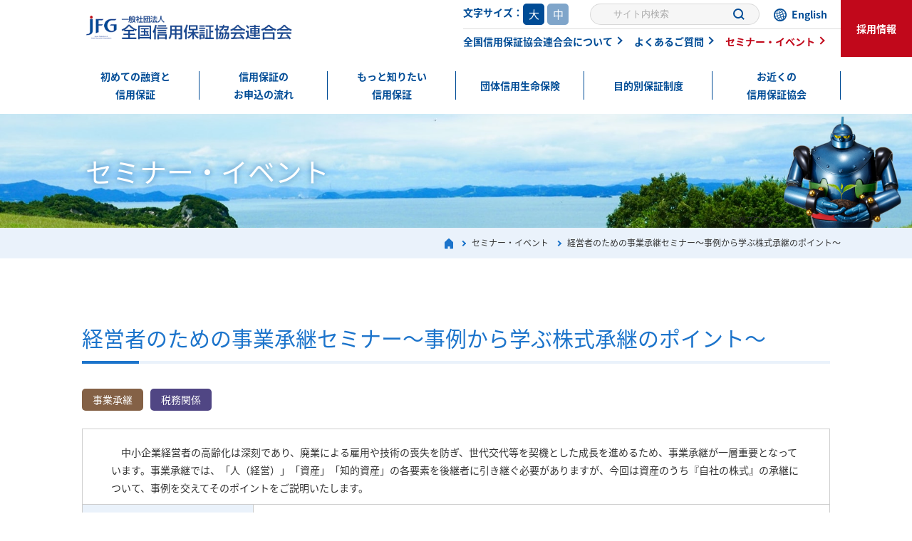

--- FILE ---
content_type: text/html; charset=UTF-8
request_url: https://www.zenshinhoren.or.jp/event/3668/
body_size: 7009
content:
<!DOCTYPE HTML>
<html lang="ja"><head>
<meta name="viewport" content="width=device-width">
<meta charset="UTF-8">
<meta name = "format-detection" content = "telephone=no">
<!-- <link rel="apple-touch-icon" sizes="180x180" href="images/top/apple-touch-icon.png">
<link rel="icon" type="image/png" sizes="32x32" href="images/top/favicon-32x32.png">
<link rel="icon" type="image/png" sizes="16x16" href="images/top/favicon-16x16.png"> -->
<title>経営者のための事業承継セミナー～事例から学ぶ株式承継のポイント～ ｜ 一般社団法人 全国信用保証協会連合会</title>
<link rel="shortcut icon" href="https://www.zenshinhoren.or.jp/jfg/wp-content/themes/zenshinhoren/images/top/favicon.ico">
<meta name="keywords" content="">
<meta name="description" content="">
<link rel="stylesheet" href="https://www.zenshinhoren.or.jp/jfg/wp-content/themes/zenshinhoren/style.css" media="all and (min-width : 737px)">
<link rel="stylesheet" href="https://www.zenshinhoren.or.jp/jfg/wp-content/themes/zenshinhoren/style_sp.css" media="all and (max-width : 736px)">
<link rel="stylesheet" href="https://www.zenshinhoren.or.jp/jfg/wp-content/themes/zenshinhoren/css/common/common.css"/>
<link rel="stylesheet" href="https://www.zenshinhoren.or.jp/jfg/wp-content/themes/zenshinhoren/css/common/slick-theme.css"/>
<link rel="stylesheet" href="https://www.zenshinhoren.or.jp/jfg/wp-content/themes/zenshinhoren/css/common/slick.css"/>
<link rel="stylesheet" href="https://www.zenshinhoren.or.jp/jfg/wp-content/themes/zenshinhoren/css/common/jquery.mCustomScrollbar.css"/>
<script>
  (function(d) {
    var config = {
      kitId: 'aoh7bvf',
      scriptTimeout: 3000,
      async: true
    },
    h=d.documentElement,t=setTimeout(function(){h.className=h.className.replace(/\bwf-loading\b/g,"")+" wf-inactive";},config.scriptTimeout),tk=d.createElement("script"),f=false,s=d.getElementsByTagName("script")[0],a;h.className+=" wf-loading";tk.src='https://use.typekit.net/'+config.kitId+'.js';tk.async=true;tk.onload=tk.onreadystatechange=function(){a=this.readyState;if(f||a&&a!="complete"&&a!="loaded")return;f=true;clearTimeout(t);try{Typekit.load(config)}catch(e){}};s.parentNode.insertBefore(tk,s)
  })(document);
</script>
<script>
  (function(d) {
    var config = {
      kitId: 'odw5chg',
      scriptTimeout: 3000,
      async: true
    },
    h=d.documentElement,t=setTimeout(function(){h.className=h.className.replace(/\bwf-loading\b/g,"")+" wf-inactive";},config.scriptTimeout),tk=d.createElement("script"),f=false,s=d.getElementsByTagName("script")[0],a;h.className+=" wf-loading";tk.src='https://use.typekit.net/'+config.kitId+'.js';tk.async=true;tk.onload=tk.onreadystatechange=function(){a=this.readyState;if(f||a&&a!="complete"&&a!="loaded")return;f=true;clearTimeout(t);try{Typekit.load(config)}catch(e){}};s.parentNode.insertBefore(tk,s)
  })(document);
</script>
<meta name='robots' content='max-image-preview:large' />
<link rel="alternate" type="application/rss+xml" title="一般社団法人 全国信用保証協会連合会 &raquo; 経営者のための事業承継セミナー～事例から学ぶ株式承継のポイント～ のコメントのフィード" href="https://www.zenshinhoren.or.jp/event/3668/feed/" />
<link rel="alternate" title="oEmbed (JSON)" type="application/json+oembed" href="https://www.zenshinhoren.or.jp/wp-json/oembed/1.0/embed?url=https%3A%2F%2Fwww.zenshinhoren.or.jp%2Fevent%2F3668%2F" />
<link rel="alternate" title="oEmbed (XML)" type="text/xml+oembed" href="https://www.zenshinhoren.or.jp/wp-json/oembed/1.0/embed?url=https%3A%2F%2Fwww.zenshinhoren.or.jp%2Fevent%2F3668%2F&#038;format=xml" />
<style id='wp-img-auto-sizes-contain-inline-css' type='text/css'>
img:is([sizes=auto i],[sizes^="auto," i]){contain-intrinsic-size:3000px 1500px}
/*# sourceURL=wp-img-auto-sizes-contain-inline-css */
</style>
<link rel='stylesheet' id='ai1ec_style-css' href='//www.zenshinhoren.or.jp/jfg/wp-content/plugins/all-in-one-event-calendar/cache/fdf89743_ai1ec_parsed_css.css?ver=2.6.6' type='text/css' media='all' />
<link rel='stylesheet' id='wp-block-library-css' href='https://www.zenshinhoren.or.jp/jfg/wp-includes/css/dist/block-library/style.min.css?ver=6.9' type='text/css' media='all' />
<style id='global-styles-inline-css' type='text/css'>
:root{--wp--preset--aspect-ratio--square: 1;--wp--preset--aspect-ratio--4-3: 4/3;--wp--preset--aspect-ratio--3-4: 3/4;--wp--preset--aspect-ratio--3-2: 3/2;--wp--preset--aspect-ratio--2-3: 2/3;--wp--preset--aspect-ratio--16-9: 16/9;--wp--preset--aspect-ratio--9-16: 9/16;--wp--preset--color--black: #000000;--wp--preset--color--cyan-bluish-gray: #abb8c3;--wp--preset--color--white: #ffffff;--wp--preset--color--pale-pink: #f78da7;--wp--preset--color--vivid-red: #cf2e2e;--wp--preset--color--luminous-vivid-orange: #ff6900;--wp--preset--color--luminous-vivid-amber: #fcb900;--wp--preset--color--light-green-cyan: #7bdcb5;--wp--preset--color--vivid-green-cyan: #00d084;--wp--preset--color--pale-cyan-blue: #8ed1fc;--wp--preset--color--vivid-cyan-blue: #0693e3;--wp--preset--color--vivid-purple: #9b51e0;--wp--preset--gradient--vivid-cyan-blue-to-vivid-purple: linear-gradient(135deg,rgb(6,147,227) 0%,rgb(155,81,224) 100%);--wp--preset--gradient--light-green-cyan-to-vivid-green-cyan: linear-gradient(135deg,rgb(122,220,180) 0%,rgb(0,208,130) 100%);--wp--preset--gradient--luminous-vivid-amber-to-luminous-vivid-orange: linear-gradient(135deg,rgb(252,185,0) 0%,rgb(255,105,0) 100%);--wp--preset--gradient--luminous-vivid-orange-to-vivid-red: linear-gradient(135deg,rgb(255,105,0) 0%,rgb(207,46,46) 100%);--wp--preset--gradient--very-light-gray-to-cyan-bluish-gray: linear-gradient(135deg,rgb(238,238,238) 0%,rgb(169,184,195) 100%);--wp--preset--gradient--cool-to-warm-spectrum: linear-gradient(135deg,rgb(74,234,220) 0%,rgb(151,120,209) 20%,rgb(207,42,186) 40%,rgb(238,44,130) 60%,rgb(251,105,98) 80%,rgb(254,248,76) 100%);--wp--preset--gradient--blush-light-purple: linear-gradient(135deg,rgb(255,206,236) 0%,rgb(152,150,240) 100%);--wp--preset--gradient--blush-bordeaux: linear-gradient(135deg,rgb(254,205,165) 0%,rgb(254,45,45) 50%,rgb(107,0,62) 100%);--wp--preset--gradient--luminous-dusk: linear-gradient(135deg,rgb(255,203,112) 0%,rgb(199,81,192) 50%,rgb(65,88,208) 100%);--wp--preset--gradient--pale-ocean: linear-gradient(135deg,rgb(255,245,203) 0%,rgb(182,227,212) 50%,rgb(51,167,181) 100%);--wp--preset--gradient--electric-grass: linear-gradient(135deg,rgb(202,248,128) 0%,rgb(113,206,126) 100%);--wp--preset--gradient--midnight: linear-gradient(135deg,rgb(2,3,129) 0%,rgb(40,116,252) 100%);--wp--preset--font-size--small: 13px;--wp--preset--font-size--medium: 20px;--wp--preset--font-size--large: 36px;--wp--preset--font-size--x-large: 42px;--wp--preset--spacing--20: 0.44rem;--wp--preset--spacing--30: 0.67rem;--wp--preset--spacing--40: 1rem;--wp--preset--spacing--50: 1.5rem;--wp--preset--spacing--60: 2.25rem;--wp--preset--spacing--70: 3.38rem;--wp--preset--spacing--80: 5.06rem;--wp--preset--shadow--natural: 6px 6px 9px rgba(0, 0, 0, 0.2);--wp--preset--shadow--deep: 12px 12px 50px rgba(0, 0, 0, 0.4);--wp--preset--shadow--sharp: 6px 6px 0px rgba(0, 0, 0, 0.2);--wp--preset--shadow--outlined: 6px 6px 0px -3px rgb(255, 255, 255), 6px 6px rgb(0, 0, 0);--wp--preset--shadow--crisp: 6px 6px 0px rgb(0, 0, 0);}:where(.is-layout-flex){gap: 0.5em;}:where(.is-layout-grid){gap: 0.5em;}body .is-layout-flex{display: flex;}.is-layout-flex{flex-wrap: wrap;align-items: center;}.is-layout-flex > :is(*, div){margin: 0;}body .is-layout-grid{display: grid;}.is-layout-grid > :is(*, div){margin: 0;}:where(.wp-block-columns.is-layout-flex){gap: 2em;}:where(.wp-block-columns.is-layout-grid){gap: 2em;}:where(.wp-block-post-template.is-layout-flex){gap: 1.25em;}:where(.wp-block-post-template.is-layout-grid){gap: 1.25em;}.has-black-color{color: var(--wp--preset--color--black) !important;}.has-cyan-bluish-gray-color{color: var(--wp--preset--color--cyan-bluish-gray) !important;}.has-white-color{color: var(--wp--preset--color--white) !important;}.has-pale-pink-color{color: var(--wp--preset--color--pale-pink) !important;}.has-vivid-red-color{color: var(--wp--preset--color--vivid-red) !important;}.has-luminous-vivid-orange-color{color: var(--wp--preset--color--luminous-vivid-orange) !important;}.has-luminous-vivid-amber-color{color: var(--wp--preset--color--luminous-vivid-amber) !important;}.has-light-green-cyan-color{color: var(--wp--preset--color--light-green-cyan) !important;}.has-vivid-green-cyan-color{color: var(--wp--preset--color--vivid-green-cyan) !important;}.has-pale-cyan-blue-color{color: var(--wp--preset--color--pale-cyan-blue) !important;}.has-vivid-cyan-blue-color{color: var(--wp--preset--color--vivid-cyan-blue) !important;}.has-vivid-purple-color{color: var(--wp--preset--color--vivid-purple) !important;}.has-black-background-color{background-color: var(--wp--preset--color--black) !important;}.has-cyan-bluish-gray-background-color{background-color: var(--wp--preset--color--cyan-bluish-gray) !important;}.has-white-background-color{background-color: var(--wp--preset--color--white) !important;}.has-pale-pink-background-color{background-color: var(--wp--preset--color--pale-pink) !important;}.has-vivid-red-background-color{background-color: var(--wp--preset--color--vivid-red) !important;}.has-luminous-vivid-orange-background-color{background-color: var(--wp--preset--color--luminous-vivid-orange) !important;}.has-luminous-vivid-amber-background-color{background-color: var(--wp--preset--color--luminous-vivid-amber) !important;}.has-light-green-cyan-background-color{background-color: var(--wp--preset--color--light-green-cyan) !important;}.has-vivid-green-cyan-background-color{background-color: var(--wp--preset--color--vivid-green-cyan) !important;}.has-pale-cyan-blue-background-color{background-color: var(--wp--preset--color--pale-cyan-blue) !important;}.has-vivid-cyan-blue-background-color{background-color: var(--wp--preset--color--vivid-cyan-blue) !important;}.has-vivid-purple-background-color{background-color: var(--wp--preset--color--vivid-purple) !important;}.has-black-border-color{border-color: var(--wp--preset--color--black) !important;}.has-cyan-bluish-gray-border-color{border-color: var(--wp--preset--color--cyan-bluish-gray) !important;}.has-white-border-color{border-color: var(--wp--preset--color--white) !important;}.has-pale-pink-border-color{border-color: var(--wp--preset--color--pale-pink) !important;}.has-vivid-red-border-color{border-color: var(--wp--preset--color--vivid-red) !important;}.has-luminous-vivid-orange-border-color{border-color: var(--wp--preset--color--luminous-vivid-orange) !important;}.has-luminous-vivid-amber-border-color{border-color: var(--wp--preset--color--luminous-vivid-amber) !important;}.has-light-green-cyan-border-color{border-color: var(--wp--preset--color--light-green-cyan) !important;}.has-vivid-green-cyan-border-color{border-color: var(--wp--preset--color--vivid-green-cyan) !important;}.has-pale-cyan-blue-border-color{border-color: var(--wp--preset--color--pale-cyan-blue) !important;}.has-vivid-cyan-blue-border-color{border-color: var(--wp--preset--color--vivid-cyan-blue) !important;}.has-vivid-purple-border-color{border-color: var(--wp--preset--color--vivid-purple) !important;}.has-vivid-cyan-blue-to-vivid-purple-gradient-background{background: var(--wp--preset--gradient--vivid-cyan-blue-to-vivid-purple) !important;}.has-light-green-cyan-to-vivid-green-cyan-gradient-background{background: var(--wp--preset--gradient--light-green-cyan-to-vivid-green-cyan) !important;}.has-luminous-vivid-amber-to-luminous-vivid-orange-gradient-background{background: var(--wp--preset--gradient--luminous-vivid-amber-to-luminous-vivid-orange) !important;}.has-luminous-vivid-orange-to-vivid-red-gradient-background{background: var(--wp--preset--gradient--luminous-vivid-orange-to-vivid-red) !important;}.has-very-light-gray-to-cyan-bluish-gray-gradient-background{background: var(--wp--preset--gradient--very-light-gray-to-cyan-bluish-gray) !important;}.has-cool-to-warm-spectrum-gradient-background{background: var(--wp--preset--gradient--cool-to-warm-spectrum) !important;}.has-blush-light-purple-gradient-background{background: var(--wp--preset--gradient--blush-light-purple) !important;}.has-blush-bordeaux-gradient-background{background: var(--wp--preset--gradient--blush-bordeaux) !important;}.has-luminous-dusk-gradient-background{background: var(--wp--preset--gradient--luminous-dusk) !important;}.has-pale-ocean-gradient-background{background: var(--wp--preset--gradient--pale-ocean) !important;}.has-electric-grass-gradient-background{background: var(--wp--preset--gradient--electric-grass) !important;}.has-midnight-gradient-background{background: var(--wp--preset--gradient--midnight) !important;}.has-small-font-size{font-size: var(--wp--preset--font-size--small) !important;}.has-medium-font-size{font-size: var(--wp--preset--font-size--medium) !important;}.has-large-font-size{font-size: var(--wp--preset--font-size--large) !important;}.has-x-large-font-size{font-size: var(--wp--preset--font-size--x-large) !important;}
/*# sourceURL=global-styles-inline-css */
</style>

<style id='classic-theme-styles-inline-css' type='text/css'>
/*! This file is auto-generated */
.wp-block-button__link{color:#fff;background-color:#32373c;border-radius:9999px;box-shadow:none;text-decoration:none;padding:calc(.667em + 2px) calc(1.333em + 2px);font-size:1.125em}.wp-block-file__button{background:#32373c;color:#fff;text-decoration:none}
/*# sourceURL=/wp-includes/css/classic-themes.min.css */
</style>
<script type="text/javascript" src="https://www.zenshinhoren.or.jp/jfg/?ai1ec_render_js=event.js&amp;is_backend=false&amp;ver=2.6.6" id="ai1ec_requirejs-js"></script>
<link rel="https://api.w.org/" href="https://www.zenshinhoren.or.jp/wp-json/" /><link rel="canonical" href="https://www.zenshinhoren.or.jp/event/3668/" />
<link rel='shortlink' href='https://www.zenshinhoren.or.jp/?p=3668' />
<meta property="og:url" content="https://www.zenshinhoren.or.jp/event/3668/" />
<meta property="og:title" content="経営者のための事業承継セミナー～事例から学ぶ株式承継のポイント～ (2022-09-06)" />
<meta property="og:type" content="article" />
<meta property="og:description" content="2022年9月6日 14:00～16:00" />
<meta property="og:image" content="" />
<meta name="twitter:card" content="summary" />
<meta name="twitter:title" content="経営者のための事業承継セミナー～事例から学ぶ株式承継のポイント～ (2022-09-06)" />
<meta name="twitter:description" content="2022年9月6日 14:00～16:00" />
<meta name="twitter:image" content="" />
<!-- Google tag (gtag.js) -->
<script async src="https://www.googletagmanager.com/gtag/js?id=G-7L9LNY27VQ"></script>
<script>
  window.dataLayer = window.dataLayer || [];
  function gtag(){dataLayer.push(arguments);}
  gtag('js', new Date());

  gtag('config', 'G-7L9LNY27VQ');
</script>
</head>
<body data-rsssl=1 class="sub">
<!-- HEADER -->
<header class="l-header c-wrap" id="header" role="banner">
	<div class="l-header__logo">
		<h1><a href="https://www.zenshinhoren.or.jp/"><img src="https://www.zenshinhoren.or.jp/jfg/wp-content/themes/zenshinhoren/images/top/logo.png" alt=""></a></h1>
	</div>
	<div class="l-header-head grid u-pc">
		<div class="l-header-head__inf grid">
			<div class="hdH_fontS">
				<span>文字サイズ：</span>
				<ul class="fontChangeList" id="fontSize">
					<li class="changeBtn">大</li>
					<li class="changeBtn">中</li>
				</ul>
			</div>
			<form method="get" id="searchform" action="https://www.zenshinhoren.or.jp">
	<input type="text" name="s" id="s" placeholder="サイト内検索"/>
	<button type="submit"></button>
</form>			<a href="https://www.zenshinhoren.or.jp/english/" class="l-header-head__inf-english">English</a>
		</div>
		<div class="l-header-head__navi">
			<a href="https://www.zenshinhoren.or.jp/about/" class="l-header-head__navi--link u-arw-link">全国信用保証協会連合会について</a>
			<a href="https://www.zenshinhoren.or.jp/question/" class="l-header-head__navi--link u-arw-link">よくあるご質問</a>
			<a href="https://www.zenshinhoren.or.jp/seminar/" class="l-header-head__navi--link u-arw-link u-color-red">セミナー・イベント</a>
		</div>
	</div>
	<div class="l-header-recruit u-pc">
		<a href="https://www.zenshinhoren.or.jp/recruit/" class="l-header-recruit__link">採用情報</a>
	</div>
	<div class="c-navigation-main__hamburger-wrap">
		<span></span>
		<span></span>
		<span></span>
	</div>
	<nav class="l-header-nav">
		<ul class="l-header-nav__item grid c-center">
			<li class="l-header-nav__items">
				<a href="https://www.zenshinhoren.or.jp/basic/" class="l-header-nav__items--link">初めての融資と<br class="u-pc">信用保証</a>
			</li>
			<li class="l-header-nav__items">
				<a href="https://www.zenshinhoren.or.jp/flow/" class="l-header-nav__items--link">信用保証の<br class="u-pc">お申込の流れ</a>
			</li>
			<li class="l-header-nav__items">
				<a href="https://www.zenshinhoren.or.jp/guarantee-system/" class="l-header-nav__items--link">もっと知りたい<br class="u-pc">信用保証</a>
				<span class="sp-plus-menu u-sp"></span>
				<ul class="l-header-nav__items--item">
					<li class="l-header-nav__items--items">
						<a href="https://www.zenshinhoren.or.jp/guarantee-system/">信用保証協会と信用保証制度</a>
					</li>
					<li class="l-header-nav__items--items">
						<a href="https://www.zenshinhoren.or.jp/guarantee-system/riyojoken/">ご利用条件</a>
					</li>
					<li class="l-header-nav__items--items">
						<a href="https://www.zenshinhoren.or.jp/guarantee-system/hoshoseido/">さまざまな保証制度</a>
					</li>
					<li class="l-header-nav__items--items">
						<a href="https://www.zenshinhoren.or.jp/guarantee-system/hoshoryo/">信用保証料</a>
					</li>
					<li class="l-header-nav__items--items">
						<a href="https://www.zenshinhoren.or.jp/guarantee-system/hokan/">信用保証制度を支えるしくみ</a>
					</li>
					<li class="l-header-nav__items--items">
						<a href="https://www.zenshinhoren.or.jp/guarantee-system/enkaku/">信用保証制度の沿革</a>
					</li>
					<li class="l-header-nav__items--items">
						<a href="https://www.zenshinhoren.or.jp/guarantee-system/rinen/">信用保証協会の理念</a>
					</li>
					<li class="l-header-nav__items--items">
						<a href="https://www.zenshinhoren.or.jp/guarantee-system/kyokaiyogo/">信用保証協会用語</a>
					</li>
				</ul>
			</li>
			<li class="l-header-nav__items">
				<a href="https://www.zenshinhoren.or.jp/danshin/" class="l-header-nav__items--link">団体信用生命保険</a>
			</li>
			<li class="l-header-nav__items">
				<a href="https://www.zenshinhoren.or.jp/model-case/" class="l-header-nav__items--link">目的別保証制度</a>
				<span class="sp-plus-menu u-sp"></span>
				<ul class="l-header-nav__items--item">
					<li class="l-header-nav__items--items">
						<a href="https://www.zenshinhoren.or.jp/model-case/menu-page/">メニューページ</a>
					</li>
					<li class="l-header-nav__items--items">
						<a href="https://www.zenshinhoren.or.jp/model-case/keiei-shisho/">経営に支障が生じている方</a>
					</li>
					<li class="l-header-nav__items--items">
						<a href="https://www.zenshinhoren.or.jp/model-case/shikinguri/">資金繰りの改善をお考えの方</a>
					</li>
					<li class="l-header-nav__items--items">
						<a href="https://www.zenshinhoren.or.jp/model-case/sogyo/">創業をお考えの方</a>
					</li>
					<li class="l-header-nav__items--items">
						<a href="https://www.zenshinhoren.or.jp/model-case/shokei/">事業承継をお考えの方</a>
					</li>
					<li class="l-header-nav__items--items">
						<a href="https://www.zenshinhoren.or.jp/model-case/kaigaitenkai/">海外展開をお考えの方</a>
					</li>
					<li class="l-header-nav__items--items">
						<a href="https://www.zenshinhoren.or.jp/model-case/nogyo/">農業信用保証保険制度との連携</a>
					</li>
				</ul>
			</li>
			<li class="l-header-nav__items">
				<a href="https://www.zenshinhoren.or.jp/nearest/" class="l-header-nav__items--link">お近くの<br class="u-pc">信用保証協会</a>
			</li>
			<li class="sp-nav__items u-sp">
				<a href="https://www.zenshinhoren.or.jp/recruit/" class="sp-nav-recruit">採用情報</a>
				<ul class="sp-navi-list">
					<li><a href="https://www.zenshinhoren.or.jp/seminar/">セミナー・イベント</a></li>
					<li class="sp-navi-list__english"><a href="https://www.zenshinhoren.or.jp/english/">English</a></li>
					<li><a href="https://www.zenshinhoren.or.jp/question/">よくあるご質問</a></li>
					<li><a href="https://www.zenshinhoren.or.jp/about/">全国信用保証協会連合会について</a></li>
				</ul>
				<ul class="sp-navi-links grid">
					<li><a href="https://www.zenshinhoren.or.jp/link/">リンク集</a></li>
					<li><a href="https://www.zenshinhoren.or.jp/news/">News</a></li>
					<li><a href="https://www.zenshinhoren.or.jp/privacy/">プライバシーポリシー</a></li>
					<li><a href="https://www.zenshinhoren.or.jp/sitemap/">サイトマップ</a></li>
					<li><a href="https://www.zenshinhoren.or.jp/terms/">当サイトご利用にあたって</a></li>
				</ul>
			</li>
		</ul>
	</nav>
</header>
<!-- /HEADER -->

<div class="l-wrapper" id="container">
    <main class="l-main" role="main">
        <section class="c-wrap p-lv">
            <div class="p-lv-inner">
                <h1 class="p-lv-inner__ttl">セミナー・イベント</h1>
            </div>
        </section>
        <div class="c-breadcrumbs u-ta-r u-pc" itemscope itemtype="http://schema.org/BreadcrumbList">
            <div class="c-center">
                <span itemprop="itemListElement" itemscope itemtype="http://schema.org/ListItem">
                <span itemprop="name"><a class="c-breadcrumbs-link" itemprop="item" href="https://www.zenshinhoren.or.jp/"><img src="https://www.zenshinhoren.or.jp/jfg/wp-content/themes/zenshinhoren/images/seminar/ico-home.png" alt=""></a></span>
                <meta itemprop="position" content="1"/></span><div class="arw"></div><span itemprop="itemListElement" itemscope itemtype="http://schema.org/ListItem">
                <a class="c-breadcrumbs-link" itemprop="item" href="https://www.zenshinhoren.or.jp/seminar/"><span itemprop="name">セミナー・イベント</span></a>
                <meta itemprop="position" content="2"/></span><div class="arw"></div><span itemprop="itemListElement" itemscope itemtype="http://schema.org/ListItem"></span>
                <span itemprop="name">経営者のための事業承継セミナー～事例から学ぶ株式承継のポイント～</span>
                <meta itemprop="position" content="3"/></span>
            </div>
        </div>
        <section class="c-wrap">
            <div class="c-center">
                <h2 class="h-title-h2">経営者のための事業承継セミナー～事例から学ぶ株式承継のポイント～</h2>
                <div class="p-single-seminar">
                    <ul class="p-seminar-slider__category grid">
                                                                        <li class="p-seminar-slider__categories sem_category10">事業承継</li>
                                                                        <li class="p-seminar-slider__categories sem_category06">税務関係</li>
                                            </ul>

                                                             <div class="p-seminar-explain">　中小企業経営者の高齢化は深刻であり、廃業による雇用や技術の喪失を防ぎ、世代交代等を契機とした成長を進めるため、事業承継が一層重要となっています。事業承継では、「人（経営）」「資産」「知的資産」の各要素を後継者に引き継ぐ必要がありますが、今回は資産のうち『自社の株式』の承継について、事例を交えてそのポイントをご説明いたします。</div>
                    
                    <table class="c-table-type01">
                        <tbody>
                            <tr>
                                <th>保証協会名</th>
                                <td>
                                                                                                                                                <p class="p-seminar-name"><a href="https://www.sinpo-yokohama.or.jp/" target="_blank" rel="noopener noreferrer">横浜市信用保証協会</a></p>
                                                                    </td>
                            </tr>
                            <tr>
                                <th>セミナー・イベント名</th>
                                <td>
                                                                                                            <p class="p-seminar-name">経営者のための事業承継セミナー～事例から学ぶ株式承継のポイント～</p>
                                                                    </td>
                            </tr>
                            <tr>
                                <th>開催日時</th>
                                <td>
                                                                                                             <span class="p-table-date">2022年9月6日 14:00～16:00</span>
                                    
                                    <p class="p-seminar-end">※終了しました</p>                                </td>
                            </tr>
                            <tr>
                                <th>会場</th>
                                <td>
                                                                                                            <p class="p-table-place">横浜市中央図書館</p>
                                                                        <p class="p-seminar-address"><span>住所</span>
                                                                                                            横浜市西区老松町1                                    </p>
                                </td>
                            </tr>
                        </tbody>
                    </table>

                                                                                                                    </div>
            </div>
        </section>

    </main>
</div>
<!-- /WRAPPER -->

<!-- FOOTER -->
<footer class="l-footer sub" role="contentinfo">
	<div class="c-center">
		<div class="l-footer-head">
			<div class="l-footer-logo">
				<a href="https://www.zenshinhoren.or.jp/"><img src="https://www.zenshinhoren.or.jp/jfg/wp-content/themes/zenshinhoren/images/top/footer_logo.png" alt=""></a>
			</div>
			<form method="get" id="searchform" action="https://www.zenshinhoren.or.jp">
	<input type="text" name="s" id="s" placeholder="サイト内検索"/>
	<button type="submit"></button>
</form>			<a href="https://www.zenshinhoren.or.jp/english/" class="l-header-head__inf-english">English</a>
		</div>
		<div class="l-footer-bottom">
			<div class="l-footer-navihead">
				<ul class="l-footer-navihead__list grid">
					<li><a href="https://www.zenshinhoren.or.jp/seminar/" class="u-arw-link">セミナー・イベント</a></li>
					<li><a href="https://www.zenshinhoren.or.jp/nearest/" class="u-arw-link">お近くの信用保証協会</a></li>
					<li><a href="https://www.zenshinhoren.or.jp/important/" class="u-arw-link">ご注意ください</a></li>
					<li><a href="https://www.zenshinhoren.or.jp/question/" class="u-arw-link">よくあるご質問</a></li>
				</ul>
			</div>
			<div class="l-footer-navibottom grid">
				<ul class="l-footer-navi">
					<li class="l-footer-navi__lists">
						<a href="https://www.zenshinhoren.or.jp/basic/" class="l-footer-navi__link">初めての融資と信用保証</a>
					</li>
					<li class="l-footer-navi__lists">
						<a href="https://www.zenshinhoren.or.jp/flow/" class="l-footer-navi__link">信用保証のお申込の流れ</a>
					</li>
					<li class="l-footer-navi__lists">
						<a href="https://www.zenshinhoren.or.jp/guarantee-system/" class="l-footer-navi__link">もっと知りたい信用保証</a>
						<ul class="l-footer-navi__sub u-pc">
							<li>
								<a href="https://www.zenshinhoren.or.jp/guarantee-system/">信用保証協会と信用保証制度</a>
							</li>
							<li>
								<a href="https://www.zenshinhoren.or.jp/guarantee-system/riyojoken/">ご利用条件</a>
							</li>
							<li>
								<a href="https://www.zenshinhoren.or.jp/guarantee-system/hoshoseido/">さまざまな保証制度</a>
							</li>
							<li>
								<a href="https://www.zenshinhoren.or.jp/guarantee-system/hoshoryo/">信用保証料</a>
							</li>
							<li>
								<a href="https://www.zenshinhoren.or.jp/guarantee-system/hokan/">信用保証制度を支えるしくみ</a>
							</li>
							<li>
								<a href="https://www.zenshinhoren.or.jp/guarantee-system/enkaku/">信用保証制度の沿革</a>
							</li>
							<li>
								<a href="https://www.zenshinhoren.or.jp/guarantee-system/rinen/">信用保証協会の理念</a>
							</li>
							<li>
								<a href="https://www.zenshinhoren.or.jp/guarantee-system/kyokaiyogo/">信用保証協会用語</a>
							</li>
						</ul>
					</li>
					<li class="l-footer-navi__lists">
						<a href="https://www.zenshinhoren.or.jp/action/" class="l-footer-navi__link">経営支援等さまざまな取り組み</a>
					</li>
				</ul>
				<ul class="l-footer-navi">
					<li class="l-footer-navi__lists">
						<a href="https://www.zenshinhoren.or.jp/model-case/" class="l-footer-navi__link">目的別保証制度</a>
						<ul class="l-footer-navi__sub u-pc">
							<li>
								<a href="https://www.zenshinhoren.or.jp/model-case/">メニューページ</a>
							</li>
							<li>
								<a href="https://www.zenshinhoren.or.jp/model-case/keiei-shisho/">経営に支障が生じている方</a>
							</li>
							<li>
								<a href="https://www.zenshinhoren.or.jp/model-case/shikinguri/">資金繰りの改善をお考えの方</a>
							</li>
							<li>
								<a href="https://www.zenshinhoren.or.jp/model-case/sogyo/">創業をお考えの方</a>
							</li>
							<li>
								<a href="https://www.zenshinhoren.or.jp/model-case/shokei/">事業承継をお考えの方</a>
							</li>
							<li>
								<a href="https://www.zenshinhoren.or.jp/model-case/kaigaitenkai/">海外展開をお考えの方</a>
							</li>
							<li>
								<a href="https://www.zenshinhoren.or.jp/model-case/nogyo/">農業信用保証保険制度との連携</a>
							</li>
						</ul>
					</li>
					<li class="l-footer-navi__lists">
						<a href="https://www.zenshinhoren.or.jp/danshin/" class="l-footer-navi__link">団体信用生命保険</a>
					</li>
					<li class="l-footer-navi__lists">
						<a href="https://www.zenshinhoren.or.jp/recruit/" class="l-footer-navi__link">採用情報</a>
					</li>
					<li class="l-footer-navi__lists">
						<a href="https://www.zenshinhoren.or.jp/top-document/soudanmadoguti.pdf" target="_blank" class="l-footer-navi__link" rel="noopener noreferrer">特別相談窓口</a>
					</li>
					<li class="l-footer-navi__lists">
						<a href="https://www.zenshinhoren.or.jp/daishinsai/" class="l-footer-navi__link">東日本大震災に関する信用保証協会の取り組み</a>
					</li>
				</ul>

				<ul class="l-footer-navi">
					<li class="l-footer-navi__lists">
						<a href="https://www.zenshinhoren.or.jp/about/" class="l-footer-navi__link">全国信用保証協会連合会について</a>
						<ul class="l-footer-navi__sub u-pc">
							<li>
								<a href="https://www.zenshinhoren.or.jp/about/">全国信用保証協会連合会の概要</a>
							</li>
							<li>
								<a href="https://www.zenshinhoren.or.jp/about/johokokai/">情報公開</a>
							</li>
							<li>
								<a href="https://www.zenshinhoren.or.jp/about/publicity/">広報資料</a>
							</li>
						</ul>
					</li>
					<li class="l-footer-navi__lists">
						<a href="https://www.zenshinhoren.or.jp/link/" class="l-footer-navi__link">リンク集</a>
					</li>
					<li class="l-footer-navi__lists">
						<a href="https://www.zenshinhoren.or.jp/news/" class="l-footer-navi__link">News</a>
					</li>
					<li class="l-footer-navi__single">
						<a href="https://www.zenshinhoren.or.jp/terms/" class="l-footer-navi__link--single">当サイトご利用にあたって</a>
					</li>
					<li class="l-footer-navi__single">
						<a href="https://www.zenshinhoren.or.jp/privacy/" class="l-footer-navi__link--single">プライバシーポリシー</a>
					</li>
					<li class="l-footer-navi__single">
						<a href="https://www.zenshinhoren.or.jp/sitemap/" class="l-footer-navi__link--single">サイトマップ</a>
					</li>
				</ul>
			</div>
		</div>
	</div>
	<div class="l-footer-top">
		<a href="#" class="l-footer-top__link">
			<img src="https://www.zenshinhoren.or.jp/jfg/wp-content/themes/zenshinhoren/images/top/backtotop.png" alt="">
			<span>ページトップへ</span>
		</a>
	</div>
	<div class="l-footer-copyright">
		<p>一般社団法人 全国信用保証協会連合会 ｜ Copyright Japan Federation of Credit Guarantee Corporations All Rights Reserved.<br><span>ホームページに掲載されている情報、データなどの著作権は一般社団法人全国信用保証協会連合会に帰属します。無断転載はお断りいたします。</span></p>
	</div>
</footer>
<!-- /FOOTER -->
<script src="https://code.jquery.com/jquery-3.7.1.min.js" integrity="sha256-/JqT3SQfawRcv/BIHPThkBvs0OEvtFFmqPF/lYI/Cxo=" crossorigin="anonymous"></script>
<script src="https://www.zenshinhoren.or.jp/jfg/wp-content/themes/zenshinhoren/js/jquery.cookie.js"></script>
<script src="https://www.zenshinhoren.or.jp/jfg/wp-content/themes/zenshinhoren/js/jquery.mCustomScrollbar.concat.min.js"></script>
<script src="https://www.zenshinhoren.or.jp/jfg/wp-content/themes/zenshinhoren/js/jquery.mousewheel.min.js"></script>
<script src="https://www.zenshinhoren.or.jp/jfg/wp-content/themes/zenshinhoren/js/jquery.matchHeight-min.js"></script>
<script src="https://www.zenshinhoren.or.jp/jfg/wp-content/themes/zenshinhoren/js/slick.min.js"></script>
<script src="https://www.zenshinhoren.or.jp/jfg/wp-content/themes/zenshinhoren/js/jquery.rwdImageMaps.js"></script>
<script src="https://www.zenshinhoren.or.jp/jfg/wp-content/themes/zenshinhoren/js/main.js?2"></script>
<script>
$('img[usemap]').rwdImageMaps();
</script>
<script type="speculationrules">
{"prefetch":[{"source":"document","where":{"and":[{"href_matches":"/*"},{"not":{"href_matches":["/jfg/wp-*.php","/jfg/wp-admin/*","/jfg/wp-content/uploads/*","/jfg/wp-content/*","/jfg/wp-content/plugins/*","/jfg/wp-content/themes/zenshinhoren/*","/*\\?(.+)"]}},{"not":{"selector_matches":"a[rel~=\"nofollow\"]"}},{"not":{"selector_matches":".no-prefetch, .no-prefetch a"}}]},"eagerness":"conservative"}]}
</script>
</body>
</html>

--- FILE ---
content_type: text/css
request_url: https://www.zenshinhoren.or.jp/jfg/wp-content/themes/zenshinhoren/style.css
body_size: 7195
content:
@charset "utf-8";
/* * * * * * * * * * * * * * * * * * * * * * * * * * * * * * * * * * * *
* *
* * Basic information:
* * - CSS guideline : FLOCSS
* *
* * Order of discription:
* * - Foundation [ reset / base ]
* * - Layout [ header / main / side / footer ]
* * - Object [ component / project / utility ]
* *
* * * * * * * * * * * * * * * * * * * * * * * * * * * * * * * * * * * * /

/* ==========================================================================
Layout [ header / main / side / footer... ]
========================================================================== */

/* Header
---------------------------------------------------------------*/
#header {
  position: relative;
  height: 160px;
}

/*logo*/
.l-header__logo {
  width: 100%;
  max-width: 1040px;
  height: 80px;
  margin: 0 auto;
}

.l-header__logo img {
  margin-top: 20px;
}

/*navi*/
.l-header-nav {
  height: 80px;
  align-items: center;
}

.l-header-nav__item.grid {
  height: 100%;
  padding: 0;
  overflow: hidden;
}

.l-header-nav__items {
  position: relative;
  width: 16.6666%;
  display: -webkit-flex;
  display: -moz-flex;
  display: -ms-flex;
  display: -o-flex;
  display: flex;
  align-items: center;
  justify-content: center;
}

.l-header-nav__items:before {
  content: '';
  position: absolute;
  right: 0;
  top: 20px;
  width: 1px;
  height: 40px;
  background: #004C96;
}

.l-header-nav__items:last-child:before {
  display: none;
}

.l-header-nav__items--link {
  font-size: 100%;
  text-align: center;
  display: block;
  font-weight: 700;
  color: #004C96;
}

/*採用情報*/
.l-header-recruit {
  position: absolute;
  right: 0;
  top: 0;
  width: 100px;
  height: 80px;
  background-color: #C1081B;
  text-align: center;
}

.l-header-recruit__link {
  color: #fff;
  text-align: center;
  display: -webkit-flex;
  display: -moz-flex;
  display: -ms-flex;
  display: -o-flex;
  display: flex;
  align-items: center;
  justify-content: center;
  width: 100%;
  height: 100%;
  font-weight: 700;
}

.l-header-head {
  position: absolute;
  right: 100px;
  top: 0;
  height: 80px;
  width: 530px;
}

.l-header-head__inf {
  align-items: center;
}

/*文字サイズ*/
.hdH_fontS {
  padding: 5px 0px 5px;
}
.hdH_fontS span {
  float: left;
  color: #004C96;
  font-weight: 700;
}

.hdH_fontS ul.fontChangeList {
  float: right;
}

.changeBtn {
  float: left;
  background-color: #004C96;
  color: #fff;
  font-size: 107%;
  width: 30px;
  height: 30px;
  border-radius: 5px;
  line-height: 30px;
  text-align: center;
}

.changeBtn:first-child {
  margin-right: 4px;
}

.changeBtn.active, .changeBtn:hover {
  background: rgba(0,76,150,.5);
  cursor: pointer;
}

/*検索*/
#searchform {
  display: -webkit-flex;
  display: -moz-flex;
  display: -ms-flex;
  display: -o-flex;
  display: flex;
  margin-left: 30px;
  margin-right: 20px;
}
#searchform input {
  -webkit-appearance: none;
  -moz-appearance: none;
  appearance: none;
  outline: 0;
  width: 100%;
  height: 26px;
  line-height: 26px;
  border:1px solid #D9D9D9;
  background: rgba(217,217,217,.24);
  border-right-width: 0;
  border-radius: 200px 0 0 200px;
  color: #333;
  text-indent: 2.25em;
  width: 180px;
}
#searchform button {
  cursor: pointer;
  color: inherit;
  overflow: visible;
  flex-shrink: 0;
  display: flex;
  justify-content: center;
  align-items: center;
  width: 40px;
  border: 1px solid #D9D9D9;
  background: rgba(217,217,217,.24);
  border-left-width: 0;
  border-radius: 0 200px 200px 0;
  background: url(images/top/ico-search_blue.svg) no-repeat 50% 50%;
  background-size: 21px;
  background-color: rgba(217,217,217,.24);
}
#searchform input::placeholder {
  color: #AAAAAA;
  font-size: 100%;
}
/* IE */
#searchform input:-ms-input-placeholder {
  color: #AAAAAA;
  font-size: 100%;
}
/* Edge */
#searchform input::-ms-input-placeholder {
  color: #e95017;
  font-size: 100%;
}

.l-header-head__inf {
  border-bottom: 1px solid #DDDDDD;
}

.l-header-head__inf-english {
  color: #004C96;
  font-weight: 700;
  background: url(images/top/ico-english.svg) no-repeat left center;
  background-size: 18px;
  padding-left: 25px;
}

.l-header-head__navi {
  padding-top: 5px;
}

.l-header-head__navi--link {
  display: inline-block;
}

.l-header-head__inf-english:hover,
.l-header-nav__items--link:hover,
.l-header-head__navi--link:hover {
  opacity: .7;
}

.l-header-head__navi--link + .l-header-head__navi--link {
  margin-left: 15px;
}

.l-header-head__navi--link.u-color-red {
  color: #C1081B;
}

.l-header-head__navi--link.u-color-red:before {
  border-color: #C1081B;
}

.l-header-nav__items--item {
  display: none;
}

/* Main
---------------------------------------------------------------*/
.l-wrapper {
  overflow: hidden;
  width: 100%;
}

/* Side
---------------------------------------------------------------*/

/* Footer
---------------------------------------------------------------*/
.l-footer {
  position: relative;
  background-color: #F2F2F2;
  padding-top: 50px;
}

.l-footer.sub {
  margin-top: 120px;
}

.l-footer-head {
  position: relative;
}

.l-footer-head #searchform {
  position: absolute;
  right: 110px;
  top: 10px;
}

.l-footer-head #searchform input {
  width: 280px;
  background-color: #FFFFFF;
  height: 42px;
  line-height: 42px;
  color: #333;
}

.l-footer-head #searchform button {
  background-color: #FFFFFF;
  height: 42px;
  line-height: 42px;
}

.l-footer-head .l-header-head__inf-english {
  position: absolute;
  right: 0;
  top: 20px;
}

.l-footer-navihead {
  margin-top: 50px;
  margin-bottom: 15px;
  padding-bottom: 15px;
  border-bottom: 1px solid #CFCFCF;
}

.l-footer-navihead__list li {
  margin-right: 50px;
}

/*footer navi*/
.l-footer-navi {
  width: 33.3%;
}

.l-footer-navi__lists {
  margin-bottom: 20px;
}

.l-footer-navi__lists a[href$=".pdf"] {
  background: inherit!important;
  text-decoration: none;
}

.l-footer-navi__link {
  font-weight: 700;
  color: #004C96;
  font-size: 100%;
}

.l-footer-navi__sub {
  padding-left: 10px;
  padding-top: 10px;
}

.l-footer-navi__sub li + li {
  margin-top: 5px;
}

.l-footer-navi__single {
  margin-bottom: 10px;
}

.l-footer-navi__link--single {
  color: #004C96;
}

/*pagetop*/

.l-footer-top {
  position: fixed;
  z-index: 1;
  right: 30px;
  bottom: 100px;
  width: 90px;
  height: 130px;
}

.l-footer-top__link {
  display: none;
  height: 100%;
}

.l-footer-top span {
  font-size: 85%;
  color: #004C96;
  font-weight: 700;
  display: block;
}

.l-footer-copyright {
  background-color: #004C96;
  margin-top: 0px;
}

.l-footer-copyright p {
  padding: 20px 0;
  color: #fff;
  font-size: 85%;
  font-weight: 700;
  letter-spacing: 1px;
  text-align: center;
}

/* ==========================================================================
Project [ articles / ranking / promo... ]
========================================================================== */

/*main visual*/

.p-top-mv {
  position: relative;
}

.p-slider-mv{
  opacity: 0;
  transition: opacity .3s linear;
}

.p-slider-mv.slick-initialized{
  opacity: 1;
}

.p-slider-mv li.slick-slide {
  background-image: url(images/top/main_visual01.jpg);
  min-width: 1000px;
  width: 100%;
  min-height: 250px;
  outline: none;
  background-repeat: no-repeat;
  background-size: cover;
  background-position: center top;
  display: -webkit-flex;
  display: -moz-flex;
  display: -ms-flex;
  display: -o-flex;
  display: flex;
  align-items: center;
}

.p-slider-mv li.slick-slide a.topvisual_bg_link {
  display: -webkit-flex;
  display: -moz-flex;
  display: -ms-flex;
  display: -o-flex;
  display: flex;
  width: 1040px;
  height: 250px;
  margin: 0 auto;
  align-items: center;
}

.p-slider-text {
  width: 920px;
  margin-left: auto;
  margin-right: auto;
  color: #fff;
  font-size: 242%;
  font-weight: 700;
}

.buttons {
  position: absolute;
  right: 0;
  left: 50%;
  bottom: 20px;
  z-index: 20;
  width: 16px;
  height: 16px;
  margin-left: -520px;
  display: -webkit-flex;
  display: -moz-flex;
  display: -ms-flex;
  display: -o-flex;
  display: flex;
  justify-content: flex-start;
}

.buttons .button {
  width: 16px;
  height: 16px;
}

.buttons .button.active {
  display: none;
}
.buttons .button:hover {
  cursor: pointer;
}

.p-open-hour {
  text-align: center;
  padding: 13px 20px;
  margin-bottom: 36px;
}

.p-open-hour p {
  display: inline-block;
  padding: 11px 20px;
  border-radius: 5px;
  color: #fff;
  font-size: 107%;
  font-weight: 500;
}

/*重要なお知らせ*/

.p-innews-title {
  font-size: 171%;
  padding-left: 35px;
  background: url(images/top/ico-megaphone.svg) no-repeat left center;
  background-size: 21px;
  margin-bottom: 20px;
  font-weight: 700;
}

.p-innews-item {
  background-color: #FFF9F9;
  width: 100%;
  max-width: 980px;
  border: 4px solid #C1081B;
  padding: 20px 30px;
  -webkit-box-sizing: border-box;
  -moz-box-sizing: border-box;
  box-sizing: border-box;
  margin: 0 auto 20px;
}

.p-innews-item__title {
  font-size: 100%;
  font-weight: 700;
  margin: 5px 0 15px;
  display: block;
}

.p-innews-item__title > a.u-color-red {
  margin-top: 0!important;
}

.p-innews-item__content + .p-innews-item__content {
  margin-top: 25px;
}

.p-innews-item a {
  margin-top: 25px;
  display: inline-block;
  text-decoration: underline;
}

/*トップコンテンツ*/
.p-top-content01__inner {
  justify-content: space-between;
}

.p-top-content01__right {
  width: 100%;
  max-width: 400px;
}

.p-top-content__maps h2 {
  text-align: center;
  font-size: 171%;
  color: #004C96;
  margin-bottom: 20px;
  font-weight: 700;
}

.p-top-content__maps h2 span {
  display: block;
  font-size: 66%;
}
/*エリア選択*/
.p-select-map {
  position: relative;
}

.u-map-select {
  position: absolute;
  right: 0;
  top: 275px;
}

select.extraction {
  width: 260px;
  height: 40px;
  position: relative;
  border: none;
  box-shadow: none;
  padding-left: 30px;
  color: #333333;
  font-size: 107%;
  background-image: url(images/top/ico-arw_btm_glay.svg);
  background-repeat: no-repeat;
  background-position: 96% 50%;
  background-size: 10px;
  background-color: #EAF2FB;
  border-radius: 40px;
  -webkit-appearance: none;
  -moz-appearance: none;
  appearance: none;
}

.p-map-default__explain {
  font-size: 107%;
  color: #aaa;
}

.p-map-selected {
  width: 100%;
  min-height: 110px;
  position: relative;
  padding: 20px 30px;
  background-color: #EAF2FB;
  -webkit-box-sizing: border-box;
  -moz-box-sizing: border-box;
  box-sizing: border-box;
  margin-top: 10px;
}

#association {
  position: absolute;
  left: 30px;
  top: 14px;
  width: 88%;
  height: 80px;
  overflow-y: auto;
}

.p-association-list {
  display: none;
}

.p-association-list li {
  margin-bottom: 5px;
}

/*title lead*/
.p-lead {
  margin-bottom: 30px;
  position: relative;
}

.p-lead h2 {
  font-size: 214%;
  color: #004C96;
}

.p-lead h2 span {
  display: inline-block;
  font-size: 46%;
  letter-spacing: 2px;
  margin-left: 20px;
  font-family : Arial,sans-serif ;
  color: #1C74CB;
}

.p-top-news .p-lead a {
  font-size: 107%;
  position: absolute;
  right: 0;
  top: 30px;
}

/*トップニュース*/
.p-top-content01__left {
  width: 600px; 
}

ul.p-top-news__tab {
  padding-left: 94px;
  list-style: none;
  position: relative;
  overflow: hidden;
}

ul.p-top-news__tab:before {
  content: '';
  position: absolute;
  left: 0;
  bottom: 0px;
  width: 100%;
  height: 1px;
  z-index: 1;
  background: #004C96;
}

ul.p-top-news__tab li {
  float: left;
  margin-right: 2px;
  width: 120px;
  text-align: center;
  font-size: 100%;
  height: 35px;
  position: relative;
  line-height: 35px;
  border-top-left-radius: 5px;
  border-top-right-radius: 5px;
  background-color: #fff;
  border: 1px solid #004C96;
  cursor: pointer;
}

ul.p-top-news__tab li:hover:before,
ul.p-top-news__tab li.active:before {
  content: '';
  position: absolute;
  left: 0;
  bottom: -1px;
  width: 100%;
  height: 1px;
  z-index: 1;
  background: #fff;
}

div.tabContent {
  clear: both;
  padding: 20px 0;
  width: 100%;
  display: none;
}

div.tabContent.active {
  display: block;
}

.p-top-news__content {
  border-bottom: 1px dashed #D9D9D9;
}

.p-top-news__content a {
  display: block;
  padding: 12px;
  position: relative;
  padding-right: 30px;
  -webkit-box-sizing: border-box;
  -moz-box-sizing: border-box;
  box-sizing: border-box;
}

.p-top-news__content a:before {
  content: '';
  position: absolute;
  right: 0;
  top: 48%;
  width: 8px;
  height: 8px;
  border-top: 2px solid #004C96;
  border-right: 2px solid #004C96;
  -webkit-transform: rotate(45deg);
  transform: rotate(45deg);
}

.p-top-news__date {
  margin-right: 21px;
  margin-bottom: 8px;
}

.p-top-news__content--empty {
  color: #555;
  padding-left: 10px;
  padding-bottom: 10px;
}

.p-top-news__category {
  width: 100%;
  text-align: center;
  border-radius: 5px;
  border: 1px solid;
  max-width: 100px;
  height: 22px;
  display: inline-block;
  margin-bottom: 5px;
  line-height: 20px;
}

.cat_news01 {
  color: #039E56;
  border-color: #039E56;
}

.cat_news02 {
  color: #C1081B;
  border-color: #C1081B;
}

.cat_news03 {
  color: #004C96;
  border-color: #004C96;
}

/*全国信用保証協会連合会とは？*/
.p-top-about {
  background-color: #EAF2FB;
  padding: 28px 28px 20px;
  min-height: 510px;
  -webkit-box-sizing: border-box;
  -moz-box-sizing: border-box;
  box-sizing: border-box;
}

.p-top-about .p-lead h2  {
  text-align: center;
  font-size: 171%;
  font-weight: 700;
}

.p-top-about .p-lead h2 span {
  display: block;
  font-size: 66%;
  color: #004C96;
  text-align: center;
}

.p-top-about__address {
  margin-top: 7px;
  text-align: right;
}

.p-top-about__address p {
  font-size: 114%;
  color: #004C96;
  font-weight: 700;
  margin-bottom: 3px;
}

.p-top-about__address span {
  display: block;
  font-size: 100%;
}

.p-top-about .grid {
  justify-content: center;
}

.p-top-about .grid a {
  margin-left: 20px;
  margin-right: 20px;
}

.p-top-about .grid a.c-btn-red {
  margin-left: auto;
  margin-right: auto;
  margin-top: 20px;
}

/*トップサイドバナー*/
.p-side-banner {
  width: 100%;
  background-color: #F2F2F2;
  padding: 25px 35px;
  -webkit-box-sizing: border-box;
  -moz-box-sizing: border-box;
  box-sizing: border-box;
}

.p-side-banner__lists + .p-side-banner__lists {
  margin-top: 20px;
}

.p-side-banner__lists a {
  padding: 0!important;
  margin: 0!important;
  background-color: inherit!important;
}

.p-side-banner__lists img {
  width: 100%;
}

/*トップページリスト*/

.p-top-company__list {
  justify-content: space-between;
}

.p-top-company__lists {
  border-radius: 20px;
  overflow: hidden;
  width: 330px;
  position: relative;
}

.p-top-company__list--thum {
  overflow: hidden;
}

.p-top-company__list--thum img {
  width: 100%;
}

.p-top-company__list--text {
  position: absolute;
  left: 0;
  bottom: 0;
  width: 100%;
  background-color: #004C96;
  text-align: center;
}

.p-top-company__list--text p {
  color: #fff;
  font-size: 114%;
  font-weight: 700;
  padding: 13px;
  line-height: 1.2;
}

.p-slider-pages {
  margin-top: 22px;
}

.p-slider-pages .slick-slide {
  width: 168px;
  margin: 0 3px;
}

.p-slider-pages .p-slider-pages__thum {
  overflow: hidden;
  border-radius: 10px;
  margin-bottom: 9px;
} 

.p-slider-pages__text {
  text-align: center;
  font-weight: 700;
  line-height: 1.4;
}

/*.p-slider-pages__text.p-slider-corona {
  background: #004C96;
  padding: 10px;
  height: 102px;
  text-align: center;
  border-radius: 10px;
  color: #fff;
  padding-top: 20px;
}*/

/*seminar*/
.p-seminar.p-seminar-archive .p-seminar-search {
  background-color: #F2F2F2
}

.p-seminar .p-lead {
  text-align: center;
}

.p-seminar .p-lead h2 {
  line-height: 1.4;
}
.p-seminar .p-lead h2 span {
  display: block;
}

.p-seminar-bg {
  padding: 30px 0;
  background: url(images/top/bg-seminar.jpg) no-repeat top center;
  background-size: cover;
}

.p-seminar-slider {
  margin-left: -8px;
  margin-right: -8px;
}

.p-seminar-slider__lists {
  background-color: rgba(250,250,250,.90);
  padding: 20px;
  margin: 0 8px;
  -webkit-box-sizing: border-box;
  -moz-box-sizing: border-box;
  box-sizing: border-box;
  border-radius: 5px;
}

.p-seminar-slider__name {
  font-size: 100%;
  font-weight: 700;
  padding: 2px 10px;
  color: #C1081B;
  border: 1px solid #C1081B;
  display: inline-block;
  background-color: #fff;
  text-align: center;
  line-height: 1.2;
  border-radius: 5px;
}

.p-seminar-slider__title {
  display: block;
  width: 100%;
  font-size: 107%;
  font-weight: 700;
  color: #004C96;
  margin: 3px 0 8px;
}

.p-seminar-slider__date {
  display: block;
  font-weight: 700;
  margin-bottom: 5px;
}

.p-seminar-slider__category {
  margin-top: 6px;
}

.p-seminar-slider__categories {
  margin-right: 10px;
  text-align: center;
  min-width: 86px;
  color: #fff;
  border-radius: 5px;
  padding: 3px 5px;
  margin-bottom: 5px;
}

.sem_category01 {
  background-color: #004C96;
}

.sem_category02 {
  background-color: #047D45;
}

.sem_category03 {
  background-color: #305343;
}

.sem_category04 {
  background-color: #4B81BF;
}

.sem_category05 {
  background-color: #133965;
}

.sem_category06 {
  background-color: #504684;
}

.sem_category07 {
  background-color: #764684;
}

.sem_category08 {
  background-color: #84466D;
}

.sem_category09 {
  background-color: #844655;
}

.sem_category10 {
  background-color: #846146;
}

.sem_category11 {
  background-color: #9A391C;
}

.p-seminar-end {
  color: #C1081B;
  font-weight: 700;
}

.p-seminar-name,
.p-table-date {
  font-weight: 700;
  color: #004C96;
}

.p-seminar-name a {
  text-decoration: underline;
  color: #004C96;
}

.p-table-place {
  color: #333333;
  font-weight: 700;
}

.p-seminar-address {
  font-weight: 400;
  color: #333333;
}

.p-seminar-address span {
  display: inline-block;
  color: #004C96;
  font-weight: 700;
  margin-right: 12px;
  font-weight: 700;
}

.p-seminar-explain {
  padding: 20px 40px 10px;
  margin-top: 20px;
  border: 1px solid #CFCFCF;
  border-bottom: none;
  margin-bottom: -20px;
}

.p-seminar-explain p {
  font-size: 114%;
}

/*seminar search form*/
.p-seminar-search {
  background-color: rgba(250,250,250,.90);
  margin-top: 18px;
  padding: 30px;
  -webkit-box-sizing: border-box;
  -moz-box-sizing: border-box;
  box-sizing: border-box;
}

.p-seminar-search h3 {
  text-align: center;
  font-size: 142%;
  color: #004C96;
}

.p-seminar-search__list {
  margin-bottom: 20px;
  justify-content: center;
}

.p-seminar-search__list li {
  margin-left: 15px;
  margin-right: 15px;
  width: 272px;
}

.p-seminar-search__list .c-btn-inherit.c-btn.c-btn-inherit {
  min-width: 272px;
  max-width: 320px;
  white-space: nowrap;
  background-color: #fff;
  color: #004C96;
}

.p-seminar-search__list .c-btn-inherit.c-btn.c-btn-inherit:hover:before {
  border-top: 2px solid #004C96;
  border-right: 2px solid #004C96;
}

.p-seminar-search__list .c-btn-inherit.c-btn.c-btn-inherit:hover {
  opacity: .7;
}

.p-seminar-search__link.ico-calendar.c-btn.c-btn-inherit {
  background-image: url(images/top/ico-calendar.svg);
  background-repeat:  no-repeat;
  background-position: 10% 10px;
  background-size: 28px;
  padding-left: 60px;
}

.p-seminar-search .c-select-box {
  margin-right: 16px;
}

/*lv*/
.p-lv {
  background: url(images/seminar/lv_logo.png) no-repeat top right, url(images/seminar/lv.png) no-repeat top right;
  position: relative;
  background-size: auto 100% ,cover;
}

.p-lv.lv-about {
  background: url(images/common/lv_about.jpg) no-repeat bottom right;
  position: relative;
  background-size: cover;
}

.p-lv.lv-basic {
  background: url(images/common/lv_basic.jpg) no-repeat bottom right;
  position: relative;
  background-size: cover;
}

.p-lv.lv-danshin {
  background: url(images/common/lv_danshin.jpg) no-repeat bottom right;
  position: relative;
  background-size: cover;
}

.p-lv.lv-question {
  background: url(images/common/lv_faq.jpg) no-repeat bottom right;
  position: relative;
  background-size: cover;
}

.p-lv.lv-flow {
  background: url(images/common/lv_flow.jpg) no-repeat bottom right;
  position: relative;
  background-size: cover;
}

.p-lv.lv-guarantee-system {
  background: url(images/common/lv_guarantee.jpg) no-repeat bottom right;
  position: relative;
  background-size: cover;
}

.p-lv.lv-model-case {
  background: url(images/common/lv_model_case.jpg) no-repeat bottom right;
  position: relative;
  background-size: cover;
}

.p-lv.lv-nearest {
  background: url(images/common/lv_nearest.jpg) no-repeat bottom right;
  position: relative;
  background-size: cover;
}

.p-lv.lv-seminar {
  background: url(images/common/lv_seminar.jpg) no-repeat bottom right;
  position: relative;
  background-size: cover;
}

.p-lv-inner {
  width: 1040px;
  margin: 0 auto;
  height: 160px;
  display: -webkit-flex;
  display: -moz-flex;
  display: -ms-flex;
  display: -o-flex;
  display: flex;
  align-items: center;
}

.p-lv .p-lv-inner__ttl {
  font-size: 271%;
  color: #fff;
  text-shadow: 0px 0px 8px rgba(0,76,150,.7);
}

/*seminar*/
.p-seminar.p-seminar-archive .p-seminar-bg {
  background: none;
  padding-top: 0;
}

.p-seminar-list {
  margin: 40px 0;
  display: -webkit-flex;
  display: -moz-flex;
  display: -ms-flex;
  display: -ms-flexbox;
  display: -o-flex;
  display: flex;
  flex-wrap: wrap;
  overflow: inherit;
}

.p-seminar-lists {
  border: 1px solid #CFCFCF;
  margin-right: 15px;
  margin-bottom: 15px;
  width: 100%;
  max-width: 335px;
  -webkit-box-sizing: border-box;
  -moz-box-sizing: border-box;
  box-sizing: border-box;
  border-radius: 5px;
  box-shadow: 0 0 5px rgba(0,0,0,.16);
}

.p-seminar-lists a {
  padding: 20px;
  display: block;
}

.p-seminar-lists a:hover {
  opacity: .7;
}

.p-seminar-lists:nth-child(3n) {
  margin-right: 0;
}

.p-single-seminar .c-btn {
  max-width: 500px;
}

.p-single-seminar .c-btn span {
  font-size: 107%;
  display: block;
}

/*loan*/

.loan-table {
  border: 1px solid #fff;
  border-collapse: collapse;
  width: 100%;
  margin: 20px auto 25px;
}

.loan-table thead,
.loan-table tbody {
  text-align: left;
}

.loan-table tr th {
  background-color: #EAF2FB;
  border: 1px solid #1C74CB;
  width: 240px;
}

.loan-table tr th ,
.loan-table tr td {
  vertical-align: middle;
  padding: 8px 15px;
  color: #333;
  font-size: 100%;
  font-weight: 400;
}

.loan-table tr th {
  padding: 20px;
  color: #333;
  font-size: 14px;
  font-weight: 700;
  text-align: center;
  vertical-align: middle;
}

.loan-table tr td {
  border: 1px solid #1C74CB;
  text-align: left;
}

.loan-table tr th:nth-child(1) ,
.loan-table tr td:nth-child(1n) {
  width: 500px;
}

.loan-table tr th:nth-child(3) ,
.loan-table tr td:nth-child(3n) {
  width: 230px;
  -webkit-box-sizing: border-box;
  -moz-box-sizing: border-box;
  box-sizing: border-box;
  text-align: center;
}

.loan-table tr th:nth-child(2) ,
.loan-table tr td:nth-child(2n) {
  width: 230px;
  -webkit-box-sizing: border-box;
  -moz-box-sizing: border-box;
  box-sizing: border-box;
  text-align: center;
}

.loan-table-inner {
  position: relative;
  margin-left: 70px;
  padding-left: 20px;
}

.loan-table-td {
  position: relative;
}

.loan-table-td:before {
  content: '';
  position: absolute;
  left: 70px;
  top: 0;
  height: 100%;
  width: 1px;
  background: #ccc;
}

.loan-table-td:after {
  content: '';
  position: absolute;
  left: 0;
  top: -1px;
  height: 1px;
  width: 70px;
  background: #fff;
  z-index: 1;
}


/*faq*/
.p-faq-accordion_one {
  width: 100%;
  margin-bottom: 60px;
}

.p-faq-accordion_one + .p-faq-accordion_one {
  margin-top: -51px;
}

.p-faq-accordion_header {
  color: #1C74CB;
  font-size: 114%;
  border: 1px solid #1C74CB;
  border-radius: 8px;
  padding: 1px 24px 10px;
  position: relative;
  z-index: +1;
  cursor: pointer;
  transition-duration: 0.2s;
  margin-bottom: -1px;
}

.p-faq-accordion_header span {
  font-size: 30px;
  font-weight: 700;
  margin-right: 10px;
  color: #1C74CB;
}

.p-faq-accordion_header .i_box {
  display: flex;
  justify-content: center;
  align-items: center;
  position: absolute;
  top: 52%;
  right: 32px;
  width: 36px;
  height: 36px;
  border-radius: 50px;
  border: 2px solid #1C74CB;
  margin-top: -20px;
  box-sizing: border-box;
  -webkit-transform: rotate(45deg);
  transform: rotate(45deg);
  transform-origin: center center;
  transition-duration: 0.2s;
}

.p-faq-accordion_header.open .i_box {
  -webkit-transform: rotate(-360deg);
  transform: rotate(-360deg);
}

.p-faq .c-btn {
  display: block;
  margin: 67px auto 0;
  width: 400px;
}

.p-faq-accordion_header .i_box .one_i {
  display: block;
  width: 20px;
  height: 20px;
  -webkit-transform: rotate(45deg);
  transform: rotate(45deg);
  transform-origin: center center;
  transition-duration: 0.2s;
  position: relative;
}

.p-faq-accordion_header .i_box .one_i:before, 
.p-faq-accordion_header .i_box .one_i:after {
  display: flex;
  content: '';
  background-color: #1C74CB;
  border-radius: 10px;
  width: 20px;
  height: 2px;
  position: absolute;
  top: 9px;
  left: 0;
  -webkit-transform: rotate(0deg);
  transform: rotate(0deg);
  transform-origin: center center;
}

.p-faq-accordion_header .i_box .one_i:before {
  width: 2px;
  height: 20px;
  top: 0;
  left: 9px;
}

.p-faq-accordion_header.open .i_box .one_i:before {
  content: none;
}

.p-faq-accordion_header.open .i_box .one_i:after {
  -webkit-transform: rotate(-45deg);
  transform: rotate(-45deg);
}

.p-faq-accordion_header.open .i_box .one_i:after {
  -webkit-transform: rotate(-45deg);
  transform: rotate(-45deg);
}

.p-faq-accordion_inner {
  display: none;
  background: #F7F7F7;
  padding: 24px 65px 24px 83px;
}

.p-faq-accordion_inner p {
  margin-bottom: 0;
}

.p-faq-accordion_inner p + p {
  margin-top: 15px;
}

/*title*/
.c-body-wrap h2,
.h-title-h2 {
  color: #1C74CB;
  font-size: 214%;
  font-weight: 400;
  padding-bottom: 10px;
  position: relative;
  margin-bottom: 35px;
}

.c-body-wrap h2:before,
.h-title-h2:before {
  content: '';
  position: absolute;
  left: 0;
  bottom: 0;
  width: 100%;
  height: 4px;
  background: #EAF2FB;
  z-index: 0;
}

.c-body-wrap h2:after,
.h-title-h2:after {
  content: '';
  position: absolute;
  left: 0;
  bottom: 0;
  width: 80px;
  height: 4px;
  background: #1C74CB;
  z-index: 0;
}

.c-body-wrap h3,
.h-title-h3 {
  color: #004C96;
  font-size: 157%;
  margin-top: 40px;
  padding: 5px 65px;
  background: url(images/seminar/ico-h3.png) no-repeat 15px 14px;
  background-size: 30px;
  margin-bottom: 30px;
  background-color: #EAF2FB;
}

.c-body-wrap h4,
.h-title-h4 {
  border-left: 10px solid #FFE6E6;
  font-size: 114%;
  font-weight: 700;
  margin-bottom: 20px;
  padding-left: 20px;
}

/*検索結果*/
.p-search-list {
  width: 800px;
  margin-top: 80px;
  margin-left: auto;
  margin-right: auto;
}

.p-search-list li a {
  display: block;
  padding: 15px 0;
  font-size: 22px;
  padding-right: 40px;
  position: relative;
  color: #217ABC;
  border-bottom: 1px solid #ddd;
}

.p-search-list li a:before {
  content: '';
  position: absolute;
  left: auto;
  right: 10px;
  top: 45%;
  width: 8px;
  height: 8px;
  border-top: 2px solid #217ABC;
  border-right: 2px solid #217ABC;
  -webkit-transform: rotate(45deg);
  transform: rotate(45deg);
}

.no-keyword-text {
  color: #555;
  font-size: 20px;
  text-align: center;
  margin: 100px 0;
}

/*news*/

.p-news-list a {
  display: block;
  padding: 12px 0;
  position: relative;
  padding-right: 30px;
  border-bottom: 1px dashed #D9D9D9;
  -webkit-box-sizing: border-box;
  -moz-box-sizing: border-box;
  box-sizing: border-box;
}

.archive-news-list {
  margin: 0 0 24px;
  padding: 0;
  display: -webkit-flex;
  display: -moz-flex;
  display: -ms-flex;
  display: -o-flex;
  display: flex;
  flex-wrap: wrap;
}

.archive-news-list li {
  width: auto;
  margin-bottom: 15px!important;
  margin-right: 25px!important;
  border-radius: 50px;
  overflow: hidden;
  border: none;
  position: relative;
}

.archive-news-list li a {
  display: block;
  min-height: 42px;
  background-color: #4895E1;
  color: #fff;
  padding: 10px 36px 10px 20px;
  -webkit-transition: .3s;
  -o-transition: .3s;
  transition: .3s;
}

.archive-news-list li a:before {
  content: '';
  position: absolute;
  width: 8px;
  height: 8px;
  right: 12px;
  top: 41%;
  border-top: 2px solid #fff;
  border-right: 2px solid #fff;
  -webkit-transform: rotate(135deg);
  transform: rotate(135deg);
}

/*news詳細*/
.p-top-news.p-single-news {
  max-width: 800px;
  margin-left: auto;
  margin-right: auto;
}

.p-top-news.p-single-news h1 {
  font-size: 30px;
  color: #217ABC;
  line-height: 1.3;
  margin-bottom: 10px;
}

.p-single-news__title {
  padding-bottom: 10px;
  margin-bottom: 25px;
  border-bottom: 1px solid #ddd;
}

.p-single-news__content ul {
  list-style:none;
  margin:0 0 24px;
  padding:0;
}

.p-single-news__content ul li {
  padding-left: 20px;
  position: relative;
}

.p-single-news__content ul li + li {
  margin-top: 5px;
}

.p-single-news__content ul li:before {
  content: '';
  position: absolute;
  left: 8px;
  top: 8px;
  width: 4px;
  height: 4px;
  background-color: #217ABC;
  border-radius: 50%;
}

.p-single-news__content p {
  margin-bottom: 15px;
}

.p-single-news__content a {
  text-decoration: underline;
}

.p-single-news__content a:hover {
  text-decoration: none;
}

.p-news-date > span {
  margin-left: 10px;
}

/*ページネーション*/

.prev_next_area {
  width: 100%;
  margin: 80px auto 100px;
  overflow: hidden;
}

.prev_next_area .next-link {
  text-indent: -9999px;
  float: right;
  background: url(images/single/next.png) no-repeat left center;
  width: 32px;
  height: 33px;
}

.prev_next_area .prev-link {
  text-indent: -9999px;
  float: left;
  background: url(images/single/prev.png) no-repeat left center;
  width: 32px;
  height: 33px;
}

/*calendar*/
.ai1ec-month-view.ai1ec-popover-boundary thead,
.ai1ec-views-dropdown.ai1ec-btn-group.ai1ec-pull-right,
.ai1ec-next-year.ai1ec-load-view.ai1ec-btn.ai1ec-btn-sm.ai1ec-btn-default,
.ai1ec-prev-year.ai1ec-load-view.ai1ec-btn.ai1ec-btn-sm.ai1ec-btn-default ,
.timely.ai1ec-calendar-toolbar {
  display: none!important;
}

.ai1ec-title-buttons .ai1ec-btn-group {
  margin: 0 0 20px!important;
}

.ai1ec-title-buttons .ai1ec-btn-group {
  display: -webkit-flex;
  display: -moz-flex;
  display: -ms-flex;
  display: -o-flex;
  display: flex;
  float: none;
  width: 100%;
  justify-content: space-between;
}

.ai1ec-prev-month.ai1ec-load-view.ai1ec-btn.ai1ec-btn-sm.ai1ec-btn-default {
  position: relative;
  width: 107px;
  height: 40px;
  background: #004C96;
  border: none;
  pointer-events: inherit!important;
}

.ai1ec-next-month.ai1ec-load-view.ai1ec-btn.ai1ec-btn-sm.ai1ec-btn-default {
  position: relative;
  width: 107px;
  height: 40px;
  background: #004C96;
  border: none;
  pointer-events: inherit!important;
}

.ai1ec-prev-month.ai1ec-load-view.ai1ec-btn.ai1ec-btn-sm.ai1ec-btn-default:before {
  content: '< 前月';
  color: #fff!important;
  text-align: center;
  left: 0;
  position: absolute;
  font-size: 16px;
  width: 100%;
  z-index: 2;
  height: 100%;
  text-indent: initial;
  top: 9px;
}

.ai1ec-next-month.ai1ec-load-view.ai1ec-btn.ai1ec-btn-sm.ai1ec-btn-default:before {
  content: '翌月 >';
  color: #fff!important;
  text-align: center;
  left: 0;
  position: absolute;
  font-size: 16px;
  width: 100%;
  z-index: 2;
  height: 100%;
  text-indent: initial;
  top: 9px;
}

.timely .ai1ec-btn-default {
  border: none!important;
}

.ai1ec-minical-trigger i {
  display: none!important;
}

.ai1ec-calendar-title {
  font-size: 24px!important;
  font-weight: 700;
  color: #004C96;
}

.timely td,
#ai1ec-container td,
.timely tr {
  display: block;
}

.ai1ec-month-view .ai1ec-date {
  width: 154px;
  height: auto!important;
  background-color: #F2F2F2!important;
  padding: 30px 40px 30px 20px!important;
  text-align: center!important;
  line-height: 7px!important;
  display: -webkit-flex;
  display: -moz-flex;
  display: -ms-flex;
  display: -o-flex;
  display: flex;
  align-items: center;
  justify-content: center;
}

.ai1ec-load-view {
  font-size: 15px!important;
  font-weight: 700!important;
  color: #004C96!important;
  pointer-events: none!important;
}

.ai1ec-month-view td, .ai1ec-week-view td, .ai1ec-oneday-view td {
  border: 1px solid #CFCFCF !important;
}

.ai1ec-week td {
  position: relative!important;
}

.ai1ec-week td:nth-child(1):before {
  content: '（月）';
  position: absolute;
  left: 70px;
  top: 0;
  display: -webkit-flex;
  display: -moz-flex;
  display: -ms-flex;
  display: -o-flex;
  display: flex;
  align-items: center;
  height: 100%;
  font-size: 15px;
  font-weight: 700;
  color: #004C96;
  z-index: 10;
}

.ai1ec-week td:nth-child(2):before {
  content: '（火）';
  position: absolute;
  left: 70px;
  top: 0;
  display: -webkit-flex;
  display: -moz-flex;
  display: -ms-flex;
  display: -o-flex;
  display: flex;
  align-items: center;
  height: 100%;
  font-size: 15px;
  font-weight: 700;
  color: #004C96;
  z-index: 10;
}

.ai1ec-week td:nth-child(3):before {
  content: '（水）';
  position: absolute;
  left: 70px;
  top: 0;
  display: -webkit-flex;
  display: -moz-flex;
  display: -ms-flex;
  display: -o-flex;
  display: flex;
  align-items: center;
  height: 100%;
  font-size: 15px;
  font-weight: 700;
  color: #004C96;
  z-index: 10;
}

.ai1ec-week td:nth-child(4):before {
  content: '（木）';
  position: absolute;
  left: 70px;
  top: 0;
  display: -webkit-flex;
  display: -moz-flex;
  display: -ms-flex;
  display: -o-flex;
  display: flex;
  align-items: center;
  height: 100%;
  font-size: 15px;
  font-weight: 700;
  color: #004C96;
  z-index: 10;
}

.ai1ec-week td:nth-child(5):before {
  content: '（金）';
  position: absolute;
  left: 70px;
  top: 0;
  display: -webkit-flex;
  display: -moz-flex;
  display: -ms-flex;
  display: -o-flex;
  display: flex;
  align-items: center;
  height: 100%;
  font-size: 15px;
  font-weight: 700;
  color: #004C96;
  z-index: 10;
}

.ai1ec-week td:nth-child(6):before {
  content: '（土）';
  position: absolute;
  left: 70px;
  top: 0;
  display: -webkit-flex;
  display: -moz-flex;
  display: -ms-flex;
  display: -o-flex;
  display: flex;
  align-items: center;
  height: 100%;
  font-size: 15px;
  font-weight: 700;
  color: #004C96;
  z-index: 10;
}

.ai1ec-week td:nth-child(7):before {
  content: '（日）';
  position: absolute;
  left: 70px;
  top: 0;
  display: -webkit-flex;
  display: -moz-flex;
  display: -ms-flex;
  display: -o-flex;
  display: flex;
  align-items: center;
  height: 100%;
  font-size: 15px;
  font-weight: 700;
  color: #004C96;
  z-index: 10;
}

.ai1ec-week td:nth-child(6) .ai1ec-date {
  background-color: #EAF2FB!important;
}

.ai1ec-week td:nth-child(7) .ai1ec-date {
  background-color: #F9EBEB!important;
}

.ai1ec-week td.ai1ec-empty:before {
  display: none!important;
}

.ai1ec-event-title {
  font-size: 15px;
  color: #004C96;
  font-weight: 700;
}

.ai1ec-event-time {
  display: none;
}

.ai1ec-event-container.ai1ec-load-event {
  padding: 20px;
  width: 298px;
}

.ai1ec-seminar-content,
.ai1ec-month-view .ai1ec-day {
  display: -webkit-flex;
  display: -moz-flex;
  display: -ms-flex;
  display: -o-flex;
  display: flex;
  flex-wrap: wrap;
}

.ai1ec-seminar-content {
  width: calc(100% - 160px);
  margin-left: auto;
}

.timely p.p-seminar-slider__place {
  color: #333;
  font-size: 100%;
  margin-top: 11px;
  line-height: 1.3;
}

.timely .p-seminar-slider__date {
  color: #333;
  font-weight: bold;
  font-size: 100%;
}

.timely .p-seminar-slider__title {
  color: #004C96;
  font-weight: bold;
  font-size: 114%;
  line-height: 1.4;
  margin: 3px 0 12px;
}

.timely,
.ai1ec-month-view a.ai1ec-event-container, .ai1ec-week-view a.ai1ec-event-container, .ai1ec-oneday-view a.ai1ec-event-container {
  font-size: 100%!important;
}

.timely .p-seminar-slider__categories {
  padding: 3px 5px!important;
  font-size: 87%!important;
}

.timely .p-seminar-slider__categories:before {
  display: none!important;
}

.timely .p-seminar-slider__categories + .p-seminar-slider__categories {
  margin-top: 0;
  opacity: 1;
}

.ai1ec-word-wrap.ai1ec-month-view .ai1ec-event {
  border-bottom: none!important;
}

#ai1ec-container {
  width: 840px;
  margin: 0 auto;
}

td > .ai1ec-day {
  display: -webkit-flex;
  display: -moz-flex;
  display: -ms-flex;
  display: -o-flex;
  display: flex;
}

.ai1ec-subscribe-container.ai1ec-pull-right.ai1ec-btn-group {
  display: none;
}

.ai1ec-pagination.ai1ec-btn-group {
  width: 100%;
  display: -webkit-flex;
  display: -moz-flex;
  display: -ms-flex;
  display: -o-flex;
  display: flex;
  justify-content: space-between;
}

.ai1ec-pull-left {
  width: 100%;
  margin-top: 20px;
}

td > .ai1ec-day {
  position: relative;
}

.ai1ec-day > .ai1ec-day {
  position: absolute!important;
  min-height: 60px!important;
  height: 100%!important;
}

/*map*/
.mapNearest_img {
  display: block;
  width: 610px;
  -webkit-box-sizing: border-box;
  -moz-box-sizing: border-box;
  box-sizing: border-box;
  margin: 0 auto;
}

.ai1ec-minical-trigger.ai1ec-btn.ai1ec-btn-sm.ai1ec-btn-default.ai1ec-tooltip-trigger {
  pointer-events:none!important;
  text-decoration: none!important;
}

.ai1ec-tooltip.ai1ec-in {
  display: none!important;
}


/*特約料試算*/

div.ma0 {
  width: auto;
  overflow: hidden;
  margin: auto;
}

div.table01 ul {
  display: table;
  width: 25%;
  float: left;
  margin: 10px auto 20px auto;
  border-top: 1px solid #9B9B9B;
  border-spacing: 0;
}

div.table01 ul.first {
  border-left: 1px solid #9B9B9B;
}

.print-page div.table01 ul.second ,
#detail-cts div.table01 ul.second {
  border-left: 1px solid #9B9B9B;
}

div.table01 ul li {
  display: table-row;
  position: relative;
  font-size: 100%;
  padding: 0;
}

div.table01 ul li:before {
  display: none;
}

div.table01 ul li span {
  display: table-cell;
  text-align: center;
  padding: 10px 10px 10px 15px;
  background-color: #EAF2FB;
  border-right: 1px solid #9B9B9B;
  border-bottom: 1px solid #9B9B9B;
  color: #666;
  vertical-align: top;
}

.print-page p, #question-cts p ,
#detail-cts p, #question-cts p {
  clear: both;
  margin: 5px 10px 15px 17px;
}

.print-page div.table01 ul li p ,
#detail-cts div.table01 ul li p {
  display: table-cell;
  text-align: center;
  width: 50%;
  padding: 10px 10px 10px 15px;
  background-color: #fff;
  border-right: 1px solid #9B9B9B;
  border-bottom: 1px solid #9B9B9B;
  white-space: normal;
  word-break: break-all;
  vertical-align: top;
}

.glay {
  background-color: #EAF2FB !important;
}

.w100 {
  width: 100px;
}

.float_righter {
  float: right;
}
.btn, a.btn, a.btn:link, a.btn:visited, a.btn:hover {
  /* font-size: 16px; */
  font-weight: bold;
  text-decoration: none;
  text-align: center;
  border: 1px solid;
  border-radius: 4px;
  -moz-border-radius: 4px;
  -webkit-border-radius: 4px;
  display: block;
  padding: 5px 0;
  cursor: pointer;
  color: #FFF;
  text-shadow: 0 -1px 1px #059;
  border-color: #638dd7;
  background: #86b2f9;
  background: -moz-linear-gradient(center top, #86b2f9 0%,#749cd7 100%);
  background: -webkit-gradient(linear, left top, left bottom, color-stop(0, #86b2f9),color-stop(1, #749cd7));
  -webkit-transition: opacity 0.5s ease-in;
  -moz-transition: opacity 0.5s ease-in;
  *zoom: 1;
  filter: progid:DXImageTransform.Microsoft.gradient(startColorStr=#86b2f9, endColorStr=#749cd7, GradientType=0);
  -ms-filter: "progid:DXImageTransform.Microsoft.gradient(startColorstr=#86b2f9, endColorstr=#749cd7, GradientType=0)";
  background: linear-gradient(to bottom, #86b2f9, #749cd7);
}


.grid.p-keisan-btn {
  justify-content: center;
  margin-bottom: 40px;
}

.grid.p-keisan-btn .c-btn {
  margin-left: 10px;
  margin-right: 10px;
}

.print-off {
  display:none
}

.area {
  width: 100%;
}

.c-body-wrap ol.kihonhoshin-list li:before {
  color: #333;
}

.pdf-none > a[href$=".pdf"] {
  background: none!important;
}

.p-seminar-list.p-link-list .sem_category00 {
  border: 1px solid #333333;
  color: #333;
}

.p-seminar-list.p-link-list .p-seminar-slider__category li {
  padding: 3px 5px;
  float: left;
  height: 33px;
  margin-top: 0!important;
}

.p-seminar-list.p-link-list .p-seminar-slider__category li:before {
  display: none;
}

.p-seminar-list.p-link-list .p-seminar-slider__category li + li {
  margin-top: 0;
}

.p-seminar-list.p-link-list .p-seminar-lists {
  padding: 0;
  margin-bottom: 20px;
  margin-right: 20px;
}

.p-seminar-list.p-link-list .p-seminar-lists:nth-child(3n) {
  margin-right: 0;
}

.p-seminar-list.p-link-list .p-seminar-lists:before {
  display: none;
}

.p-seminar-list.p-link-list .p-seminar-lists a {
  text-decoration: none;
  padding: 17px;
  background: none;
}

.p-seminar-list.p-link-list .p-seminar-slider__category {
  margin-bottom: 10px;
  overflow: hidden;
}

.p-seminar-list.p-link-list .p-seminar-slider__title span {
  font-size: 15px;
  color: #C1081B;
  margin-left: 10px;
}

.p-seminar-list.p-link-list .p-seminar-lists + .p-seminar-lists {
  margin-top: 0;
}

.p-seminar-list.p-link-list .p-seminar-slider__title {
  margin-bottom: 0;
  clear: both;
}





.ai1ec-month-view .ai1ec-event {
  height: auto!important;
}

.ai1ec-month-view thead {
  display: none!important;
}

.ai1ec-month-view a.ai1ec-event-container {
  text-decoration: none!important;
}
.ai1ec-day .ai1ec-date .ai1ec-load-view {
  text-decoration: none;
}

.timely td, #ai1ec-container td {
  padding: 0!important;
}

.ai1ec-month-view .ai1ec-today, .ai1ec-week-view .ai1ec-today {
  background: #ffd !important;
}

.ai1ec-month-view.ai1ec-popover-boundaryai1ec-word-wrap {
  table-layout: fixed;
}








/*device - utility*/

.u-pc {
  display: block !important;
}

.u-sp {
  display: none !important;
}

.sp-block {
  display: none !important;
}
@media screen and (max-width: 1200px){
  #header {
    padding-left: 20px;
    padding-right: 20px;
  }
  .p-chirashi-slide {
    width: 700px;
  }
  .p-about-sec__info {
    max-width: 488px;
  }
  .p-about-sec__map {
    width: 544px;
  }
  .p-add-point {
    width: 744px;
    padding: 32px 28px;
  }
  .p-list-items:nth-child(4n) {
    margin-right: 0;
  }
  .p-list-items:nth-child(5n) {
    margin-right: 20px;
  }
}

--- FILE ---
content_type: text/css
request_url: https://www.zenshinhoren.or.jp/jfg/wp-content/themes/zenshinhoren/css/common/common.css
body_size: 5412
content:
@charset "utf-8";

/* ==========================================================================
Foundation [ reset / base ]
========================================================================== */

html, body, div, span, applet, object, iframe,
h1, h2, h3, h4, h5, h6, p, blockquote, pre,
a, abbr, acronym, address, big, cite, code,
del, dfn, em, img, ins, kbd, q, s, samp,
small, strike, strong, sub, sup, tt, var,
b, u, i, center,
dl, dt, dd, ol, ul, li,
fieldset, form, label, legend,
article, aside, canvas, details, embed,
figure, figcaption, footer, header, hgroup,
menu, nav, output, ruby, section, summary,
time, mark, audio, video {
  margin: 0;
  padding: 0;
  border: 0;
  font-size: 100%;
  font: inherit;
  vertical-align: baseline;
}
table, caption, tbody, tfoot, thead, tr, th, td {
  font-size: 100%;
  font: inherit;
  vertical-align: baseline;
}
article, aside, details, figcaption, figure,
footer, header, hgroup, menu, nav, section {
  display: block;
}
body {
  background: #ffffff;
  font-size: 14px;
  font-family: source-han-sans-japanese, sans-serif;
  font-weight: 400;
  font-style: normal;
  line-height: 1.8;
  color: #333333;
  min-width: 1200px;
}
body.sub {
  min-width: 1100px;
}
ol, ul {
  list-style: none;
}
select {
  font-size: 16px;
  background-color: #fff;
  height: 26px;
  box-sizing: border-box;
  font-family: 'Noto Sans JP', sans-serif;
}
input, textarea {
  font-family: 'Noto Sans JP', sans-serif;
}
*,
*:before,
*:after {
  box-sizing: inherit;
}
a {
  color: #333333;
  transition: opacity .15s ease;
}
a:hover {
  text-decoration: none;
}
a:focus {
  text-decoration: none;
}
a,
a:focus,
a:active,
a:hover,
a:visited,
:focus,
:active,
:hover,
:visited {
  outline: none !important;
  text-decoration: none;
}
img {
  max-width: 100%;
  height: auto;
  vertical-align: middle;
}
a img:hover {
  opacity: .75;
  -webkit-transition: .3s;
  -o-transition: .3s;
  transition: .3s;
}

.u-fot-400 {
  font-family: fot-tsukuardgothic-std,sans-serif;
  font-weight: 400;
  font-style: normal;
}
.u-fot-700 {
  font-family: fot-tsukuardgothic-std,sans-serif;
  font-weight: 700;
  font-style: normal;
}

.u-han-400 {
  font-family: source-han-sans-japanese, sans-serif;
  font-weight: 400;
  font-style: normal;
}

.u-han-700 {
  font-family: source-han-sans-japanese, sans-serif;
  font-weight: 700;
  font-style: normal;
}
/* ==========================================================================
Component [ grid / button / form / media... ]
========================================================================== */
/*top*/


/*btn*/
.c-body-wrap .c-btn ,
.c-btn {
  display: inline-block;
  padding: 14px 30px;
  margin-top: 32px;
  font-size: 107%;
  font-weight: 700;
  line-height: 1.42857143;
  text-align: center;
  vertical-align: middle;
  -ms-touch-action: manipulation;
  touch-action: manipulation;
  cursor: pointer;
  -webkit-user-select: none;
  -moz-user-select: none;
  -ms-user-select: none;
  user-select: none;
  color: #ffffff;
  width: 100%;
  border: 1px solid #004C96;
  max-width: 226px;
  border-radius: 40px;
  background: #004C96;
  text-decoration: none;
  position: relative;
  -webkit-transition: .3s;
  -o-transition: .3s;
  transition: .3s;
}

button.c-btn {
  -webkit-appearance: none;
  -moz-appearance: none;
  appearance: none;
}

.c-body-wrap .c-btn:before ,
.c-btn:before {
  content: '';
  position: absolute;
  right: 26px;
  top: 41%;
  width: 8px;
  height: 8px;
  border-top: 2px solid #ffffff;
  border-right: 2px solid #ffffff;
  -webkit-transform: rotate(45deg);
  transform: rotate(45deg);
}

.c-btn:hover {
  background: #fff;
  color: #004C96;
}

.c-btn:hover:before {
  border-top: 2px solid #004C96;
  border-right: 2px solid #004C96;
}


.c-btn.c-btn-block {
  margin: 32px auto 0;
  display: block;
  max-width: 400px;
  width: 90%;
  -webkit-box-sizing: border-box;
  -moz-box-sizing: border-box;
  box-sizing: border-box;
}

.c-btn.c-btn-red {
  background: inherit;
  border: 1px solid #C1081B;
  color: #C1081B;
}

.c-btn.c-btn-red:before {
  border-top: 2px solid #C1081B;
  border-right: 2px solid #C1081B;
}

.c-btn.c-btn-red:hover {
  background: #C1081B;
  color: #fff;
}

.c-btn.c-btn-red:hover:before {
  border-top: 2px solid #fff;
  border-right: 2px solid #fff;
}

.c-body-wrap .c-btn.c-btn-inherit {
  background: inherit!important;
  background-color: #fff!important;
  border: 1px solid #004C96;
  color: #004C96;
}

.c-btn.c-btn-inherit:before {
  border-top: 2px solid #004C96;
  border-right: 2px solid #004C96;
}

.c-btn.c-btn-inherit:hover {
  background: #004C96;
  color: #fff;
}

.c-btn.c-btn-inherit:hover:before {
  border-top: 2px solid #fff;
  border-right: 2px solid #fff;
}

.c-body-wrap .aligncenter {
  display: block;
  margin: 0 auto;
}

.c-btn.c-btn-white:hover {
  background: #004C96!important;
}

/* c-wrap */
.c-wrap {
  width: 100%;
  clear: both;
}

/* content */
.c-center {
  max-width: 1080px;
  padding: 30px 15px;
  margin: 0 auto;
  box-sizing: border-box;
}

.c-center-type02 {
  max-width: 960px;
  padding: 0px 15px 30px;
  margin: 0 auto 30px;
  box-sizing: border-box;
}

/* grid */
.grid {
  clear: both;
  overflow: hidden;
  display: flex;
  flex-wrap: wrap;
}

/* column */
.col-1 { width: 8.33333333%; }
.col-2 { width: 16.66666667%; }
.col-3 { width: 25%; }
.col-4 { width: 33.33333333%; }
.col-5 { width: 41.66666667%; }
.col-6 { width: 50%; }
.col-7 { width: 58.33333333%; }
.col-8 { width: 66.66666667%; }
.col-9 { width: 75%; }
.col-10 { width: 83.33333333%; }
.col-11 { width: 91.66666667%; }
.col-12 { width: 100%; }

/* breadcrumbs */
.c-breadcrumbs {
  font-size: 12px;
  overflow: hidden;
  color: #1C74CB;
  margin-bottom: 55px;
  background-color: #EAF2FB;
  box-sizing: border-box;
}

.c-breadcrumbs .c-center {
  padding: 10px 0;
}

.c-breadcrumbs span {
  font-weight: 400;
  color: #333;
}

.c-breadcrumbs .arw {
  width: 20px;
  height: 20px;
  vertical-align: middle;
  position: relative;
  display: inline-block;
}

.c-breadcrumbs .arw:before {
  content: '';
  position: absolute;
  right: 6px;
  top: 6px;
  width: 6px;
  height: 6px;
  border-top: 2px solid #1C74CB;
  border-right: 2px solid #1C74CB;
  -webkit-transform: rotate(45deg);
  transform: rotate(45deg);
}

.c-breadcrumbs .c-breadcrumbs-link:hover ,
.c-breadcrumbs .c-breadcrumbs-link:hover span {
  color: #1C74CB;
}

/* color dblue*/
.u-color-dblue {
  color: #004C96;
}

/* color red*/
.u-color-red {
  color: #C1081B;
}

/* color green*/
.u-color-green {
  color: #047D45;
}


/*background color blue*/
.u-bg-blue {
  background-color: #EAF2FB;
}

/*background color glay*/
.u-bg-white {
  background-color: #ffffff;
}

/*background color glay*/
.u-bg-glay {
  background-color: #F2F2F2;
}

/*background color green*/
.u-bg-green {
  background-color: #047D45;
}

/*c-body-wrap*/

.c-body-wrap ul.p-ul-list01 {
  margin-bottom: 25px;
}

.c-body-wrap ul.p-ul-list01 li {
  margin-bottom: 8px;
  position: relative;
  padding-left: 20px;
}

.c-body-wrap ul.p-ul-list01 li:before {
  content: '';
  position: absolute;
  left: 0;
  top: 9px;
  width: 6px;
  height: 6px;
  border-radius: 50%;
  background: #004C96;
}

/*table type01*/
body.sub:not(#main) table {
  border: 1px solid #fff;
  border-collapse: collapse;
  width: 100%;
  margin: 20px auto 25px;
}

body.sub:not(#main) table thead,
body.sub:not(#main) table tbody {
  text-align: left;
}

body.sub:not(#main) table tr th {
  background-color: #EAF2FB;
  border: 1px solid #cccccc;
  width: 240px;
}

body.sub:not(#main) table tr th ,
body.sub:not(#main) table tr td {
  vertical-align: top;
  padding: 20px;
  color: #333;
  font-size: 100%;
  font-weight: 400;
}

body.sub:not(#main) table tr th {
  padding: 20px;
  color: #004C96;
  font-size: 114%;
  font-weight: 700;
}

body.sub:not(#main) table tr td {
  border: 1px solid #cccccc;
  text-align: left;
}

/*table type02*/
body.sub:not(#main) table.c-table-type02 {
  border: 1px solid #fff;
  border-collapse: collapse;
  width: 100%;
  margin: 20px auto 25px;
}

body.sub:not(#main) table.c-table-type02 thead,
body.sub:not(#main) table.c-table-type02 tbody {
  text-align: left;
}

body.sub:not(#main) table.c-table-type02 tr th ,
body.sub:not(#main) table.c-table-type02 tr td {
  vertical-align: top;
  padding: 20px;
  color: #333;
  font-size: 100%;
  font-weight: 400;
}

body.sub:not(#main) table.c-table-type02 tr th {
  background-color: #F2F2F2;
  border: 1px solid #cccccc;
  width: 240px;
  color: #004C96;
  font-weight: 700;
}

body.sub:not(#main) table.c-table-type02 tr td {
  border: 1px solid #cccccc;
  text-align: left;
}

/*select box*/
.c-select-box {
  background-image: url(../../images/top/ico-arw_btm_blue.svg);
  background-repeat: no-repeat;
  background-position: 95% 50%;
  background-size: 10px;
  background-color: #fff;
  border:1px solid #AAAAAA;
  width: 260px;
  height: 40px;
  line-height: 40px;
  border-radius: 40px;
  padding-left: 20px;
  /*color: #AAAAAA;*/
  font-size: 14px;
  -webkit-appearance: none;
  -moz-appearance: none;
  appearance: none;
}

.c-search-btn {
  background-image: url(../../images/top/ico-search_white.svg);
  background-repeat: no-repeat;
  background-size: 16px;
  background-position: 70px 8px;
  background-color: #1C74CB;
  border: 4px solid #DBEBFB;
  font-size: 107%;
  font-weight: 700;
  padding: 6px 0 4px 25px;
  width: 110px;
  color: #fff;
  display: inline-block;
  text-align: left;
  border-radius: 40px;
  -webkit-box-sizing: border-box;
  -moz-box-sizing: border-box;
  box-sizing: border-box;
  -webkit-appearance: none;
  -moz-appearance: none;
  appearance: none;
  -webkit-transition: .3s;
  -o-transition: .3s;
  transition: .3s;
  cursor: pointer;
}

.c-search-btn:hover {
  opacity: .7;
}

/*pagenation*/
.p-navigation {
  display: -webkit-flex;
  display: -moz-flex;
  display: -ms-flex;
  display: -o-flex;
  display: flex;
  justify-content: flex-end;
}

.p-navigation span, .p-navigation a {
  color: #000;
  min-width: 35px;
  display: inline-block;
  margin: 0 2px;
  padding: 0 4px;
  /*line-height: 35px;*/
  /*height: 35px;*/
  color: #004C96;
  text-align: center;
  border: #004C96 solid 1px;
}

.p-navigation span.current {
  background: #004C96;
  color: #fff;
}

.p-navigation a:hover {
  background: #004C96;
  color: #fff;
}

.p-navigation span.pages {
  font-size: 107%;
  font-weight: 700;
  margin-right: 20px;
  color: #004C96;
  border: none;
}


/*under line yellow*/

.u-yellow-line {
  display: inline-block;
  position: relative;
}

.u-yellow-line:before {
  content: '';
  position: absolute;
  left: 0;
  bottom: 6px;
  height: 6px;
  width: 100%;
  z-index: 0 ;
  background: #FFD800;
}

/*under line green*/

.u-green-line {
  display: inline-block;
  position: relative;
}

.u-green-line:before {
  content: '';
  position: absolute;
  left: 0;
  bottom: 4px;
  height: 4px;
  width: 100%;
  z-index: 0 ;
  background: #059C40;
}

/*番号付きリスト*/

.u-list-num {
  counter-reset:number;
  list-style:none;
  margin:0 0 24px;
  padding:0;
}

.u-list-num li {
  padding-left: 20px;
  position: relative;
}

.u-list-num li + li {
  margin-top: 5px;
}

.u-list-num li:before {
  counter-increment: number;
  content: counter(number); 
  position: absolute;
  left: 0;
  top: -1px;
  color: #059C40;
  font-size: 16px;
  font-family: brandon-grotesque, sans-serif;
  font-weight: 700;
  font-style: italic;
}

/*右矢印リンク*/
.u-arw-link {
  color: #004C96;
  font-size: 100%;
  padding-right: 12px;
  font-weight: 700;
  position: relative;
}

.u-arw-link:before {
  content: '';
  position: absolute;
  right: 0;
  top: 7px;
  width: 6px;
  height: 6px;
  border-top: 2px solid #004C96;
  border-right: 2px solid #004C96;
  -webkit-transform: rotate(45deg);
  transform: rotate(45deg);
}

.u-arwl-link:hover,
.u-arw-link:hover {
  text-decoration: underline;
}

/*左矢印リンク*/
.u-arwl-link {
  font-size: 100%;
  padding-left: 12px;
  font-weight: 400;
  position: relative;
}

.u-arwl-link:before {
  content: '';
  position: absolute;
  left: 0;
  top: 7px;
  width: 6px;
  height: 6px;
  border-top: 2px solid #004C96;
  border-right: 2px solid #004C96;
  -webkit-transform: rotate(45deg);
  transform: rotate(45deg);
}

a[href$=".xls"], a[href$=".xlsx"] {
  padding: 4px 0;
  padding-right: 33px;
  display: inline-block;
  background: url(../../images/common/ico-excel.png) no-repeat right 3px;
  color: #004C96;
  text-decoration: underline;
}

a[href$=".pdf"] {
  padding: 4px 0;
  padding-right: 33px;
  text-decoration: none;
  display: inline-block;
  background: url(../../images/common/ico-pdf.png) no-repeat right 3px;
  color: #004C96;
  text-decoration: underline;
}

a[href$=".doc"],
a[href$=".docx"] {
  padding: 4px 0;
  padding-right: 33px;
  display: inline-block;
  background: url(../../images/common/ico-word.png) no-repeat right 3px;
  color: #004C96;
  text-decoration: underline;
}

a.ico-excel,
a.ico-pdf,
a.ico-word:hover {
  text-decoration: none;
}

/*丸リスト*/

.c-body-wrap ul {
  margin:0 0 24px;
  padding:0;
}

.c-body-wrap ul li {
  padding-left: 20px;
  position: relative;
  /*font-size: 114%;*/
}

.c-body-wrap ul li + li {
  margin-top: 7px;
}

.c-body-wrap ul li:before {
  content: '';
  position: absolute;
  left: 4px;
  top: 11px;
  width: 6px;
  height: 6px;
  border-radius: 50%;
  background: #004C96;
}


/*番号付きリスト*/

.c-body-wrap ol {
  counter-reset: item;
  list-style-type: none;
  margin:0 0 24px;
  padding:0;
}

.c-body-wrap ol li {
  padding-left: 20px;
  position: relative;
  font-size: 114%;
}

.c-body-wrap ol li + li {
  margin-top: 7px;
}

.c-body-wrap ol li:before {
  counter-increment: item;
  content: counter(item)'.';
  position: absolute;
  left: 0;
  top: -1px;
  color: #0A518B;
  font-size: 16px;
}

/*2列レイアウト*/
.u-lay-2 {
  overflow: hidden;
  margin-bottom: 15px;
}

.u-lay-2 li {
  float: left;
  width: 47%;
  margin-bottom: 30px;
  margin-right: 6%;
}

.u-lay-2 li:nth-child(2n) {
  margin-right: 0;
  margin-top: 0;
}

/*3列レイアウト*/
.u-lay-3 {
  overflow: hidden;
  margin-bottom: 15px;
}

.u-lay-3 li {
  float: left;
  width: 31%;
  margin-bottom: 30px;
  margin-right: 3.5%;
}

.u-lay-3 li + li {
  margin-top: 0!important;
}

.u-lay-3 li:nth-child(3n) {
  margin-right: 0;
}

/*template*/

/*下層メニュー*/
.u-lnavi-item {
  overflow: hidden;
  margin-bottom: 40px!important;
}
.u-lnavi-item li {
  width: 25%;
  padding: 0!important;
  margin: 0!important;
  border: 1px solid #4895E1;
}

.u-lnavi-item li + li {
  margin-left: -1px!important;
}

.u-lnavi-item li:nth-child(5) ,
.u-lnavi-item li:nth-child(9) ,
.u-lnavi-item li:nth-child(13) {
  margin-left: 0!important;
}

.u-lnavi-item li:nth-child(5n) ,
.u-lnavi-item li:nth-child(6n) ,
.u-lnavi-item li:nth-child(7n) ,
.u-lnavi-item li:nth-child(8n) ,
.u-lnavi-item li:nth-child(9n) ,
.u-lnavi-item li:nth-child(10n) ,
.u-lnavi-item li:nth-child(11n) ,
.u-lnavi-item li:nth-child(12n) ,
.u-lnavi-item li:nth-child(13n) {
  margin-top: -1px!important;
}

.u-lnavi-item li a {
  display: block;
  padding: 5px 22px;
  min-height: 60px;
  position: relative;
  color: #004C96;
  line-height: 1.3;
  text-align: center;
  font-weight: 400;
  width: 100%;
  height: 100%;
  display: -webkit-flex;
  display: -moz-flex;
  display: -ms-flex;
  display: -o-flex;
  display: flex;
  flex-wrap: wrap;
  align-items: center;
  justify-content: center;
  font-size: 100%;
  text-decoration: none!important;
  background-color: #fff;
}

.u-lnavi-item li a:before {
  content: '';
  position: absolute;
  right: 10px;
  top: 48%;
  width: 8px;
  height: 8px;
  border-top: 2px solid #4895E1;
  border-right: 2px solid #4895E1;
  -webkit-transform: rotate(45deg);
  transform: rotate(45deg);
}

.u-lnavi-item li:hover a,
.u-lnavi-item li.is-active a {
  background-color: #EAF2FB;
}

.u-lnavi-item.u-lnavi-bottomitem li a:before {
  -webkit-transform: rotate(135deg);
  transform: rotate(135deg);
}

.u-lnavi-item.u-lnavi-headitem {
  margin-top: 80px;
  margin-bottom: 0!important;
}
.u-lnavi-item.u-lnavi-headitem li a:before {
  -webkit-transform: rotate(-45deg);
  transform: rotate(-45deg);
}

.c-body-wrap .u-lnavi-headitem li ,
.c-body-wrap .u-lnavi-bottomitem li {
  width: auto;
  margin-bottom: 15px!important;
  margin-right: 25px!important;
  border-radius: 50px;
  overflow: hidden;
  border: none;
}

.c-body-wrap .u-lnavi-headitem li:before ,
.c-body-wrap .u-lnavi-bottomitem li:before {
  display: none;
}

.c-body-wrap .u-lnavi-headitem li a ,
.c-body-wrap .u-lnavi-bottomitem li a {
  display: block;
  min-height: 42px;
  background-color: #4895E1;
  color: #fff;
  padding: 10px 36px 10px 20px;
  -webkit-transition: .3s;
  -o-transition: .3s;
  transition: .3s;
}

.c-body-wrap .u-lnavi-headitem li a:hover ,
.c-body-wrap .u-lnavi-bottomitem li a:hover {
  opacity: .7;
}

.c-body-wrap .u-lnavi-headitem li a:before ,
.c-body-wrap .u-lnavi-bottomitem li a:before {
  right: 12px;
  top: 41%;
  border-top: 2px solid #fff;
  border-right: 2px solid #fff;
}

.c-body-wrap p {
  margin-bottom: 20px;
}

.c-body-wrap a {
  color: #1C74CB;
  text-decoration: underline;
}

.c-body-wrap a:hover {
  text-decoration: none;
}

/*改行一文字*/
.text-indent01 {
  margin-left: 1em;
  text-indent: -1em;
}

/*改行二文字*/
.text-indent02 {
  margin-left: 3em;
  text-indent: -3em;
}

/*改行三文字*/
.text-indent03 {
  margin-left: 3.7em;
  text-indent: -3.7em;
}

/*太字*/
strong {
  font-weight: 700;
}

.c-body-wrap img {
  margin-bottom: 20px;
}

/*左画像/右テキスト*/
.u-imgl-layout ,
.u-imgr-layout {
  margin-bottom: 25px;
}

.u-imgl-layout__thum {
  margin-bottom: 20px;
  padding-right: 20px;
  -webkit-box-sizing: border-box;
  -moz-box-sizing: border-box;
  box-sizing: border-box;
}

.u-imgr-layout__thum {
  margin-bottom: 20px;
  padding-left: 20px;
  -webkit-box-sizing: border-box;
  -moz-box-sizing: border-box;
  box-sizing: border-box;
}

.u-imgr-layout__text,
.u-imgl-layout__text {
  -webkit-box-sizing: border-box;
  -moz-box-sizing: border-box;
  box-sizing: border-box;
}

/*画像とテキスト中央*/
.u-imgl-layout.u-ai-center,
.u-imgr-layout.u-ai-center {
  align-items: center;
}

.get_guarantee .u-imgl-layout__text .u-fot-700 ,
.get_guarantee .u-imgr-layout__text .u-fot-700 {
  font-size: 142%;
}

.samazama-table td.u-sama-title ,
.samazama-table td.u-sama-subttl {
  text-align: left!important;
}
/* ==========================================================================
Utility [ display / margin / padding / device... ]
========================================================================== */

/* animation - utility
--------------------------------------------------------- */
.sa {
  opacity: 0;
  transition: all .6s ease!important;
}
.sa.show {
  opacity: 1;
  transform: none;
}
.sa--lr {
  transform: translate(-50px, 0);
}
.sa--rl {
  transform: translate(50px, 0);
}
.sa--up {
  transform: translate(0, 50px);
}
.sa--down {
  transform: translate(0, -50px);
}
.sa--scaleUp {
  transform: scale(.9);
}
.sa--scaleDown {
  transform: scale(1.5);
}
.sa--rotateL {
  transform: rotate(180deg);
}
.sa--rotateR {
  transform: rotate(-180deg);
}

/* vertical-align - utility
--------------------------------------------------------- */
.u-va-t{
  vertical-align: top !important;
}
.u-va-m{
  vertical-align: middle !important;
}
.u-va-b{
  vertical-align: bottom !important;
}

/* border - utility
--------------------------------------------------------- */
/* border-radius */
.u-br-4{
  -webkit-border-radius: 4px;
  -moz-border-radius: 4px;
  border-radius: 4px;
  -ms-border-radius: 4px;
}

.u-br-8{
  -webkit-border-radius: 8px;
  -moz-border-radius: 8px;
  border-radius: 8px;
  -ms-border-radius: 8px;
}

.u-br-12{
  -webkit-border-radius: 12px;
  -moz-border-radius: 12px;
  border-radius: 12px;
  -ms-border-radius: 12px;
}

.u-br-16{
  -webkit-border-radius: 16px;
  -moz-border-radius: 16px;
  border-radius: 16px;
  -ms-border-radius: 16px;
}

/* border-none */
.u-br-0{
  border: none;
}

.u-br-t-0{
  border-top: none;
}

.u-br-r-0{
  border-right: none;
}

.u-br-b-0{
  border-bottom: none;
}

.u-br-l-0{
  border-left: none;
}

/* clearfix - utility
--------------------------------------------------------- */
.u-cf{
  *zoom: 1;
}

.u-cf:after{
  display: table;
  clear: both;
  content: '';
}

/* display - utility
--------------------------------------------------------- */
.u-d-tb{
  display: table !important;
}

.u-d-tbc{
  display: table-cell !important;
}

.u-d-b{
  display: block !important;
}

.u-d-ib{
  display: inline-block !important;
}

.u-d-n{
  display: none !important;
}

/* float - utility
--------------------------------------------------------- */
.u-fl-l{
  float: left !important;
}

.u-fl-r{
  float: right !important;
}

/* font-size - utility
--------------------------------------------------------- */
.u-fz-10{
  font-size: 10px !important;
}

.u-fz-12{
  font-size: 12px !important;
}

.u-fz-14{
  font-size: 14px !important;
}

.u-fz-16{
  font-size: 16px !important;
}

.u-fz-18{
  font-size: 18px !important;
}

.u-fz-20{
  font-size: 20px !important;
}

.u-fz-22{
  font-size: 22px !important;
}

.u-fz-24{
  font-size: 24px !important;
}

.u-fz-26{
  font-size: 26px !important;
}

.u-mini {
  font-size: 80%;
}

/* line-clamp - utility
--------------------------------------------------------- */
.u-lc{
  display:         box;
  display: -webkit-box;
  overflow: hidden;
  -webkit-line-clamp: 2;
  -webkit-box-orient: vertical;
}

/* margin - utility
--------------------------------------------------------- */
/* auto margin */
.u-m-c{
  margin-right: auto !important;
  margin-left: auto !important;
}

/* Top margin */
.u-mt-0{
  margin-top: 0 !important;
}

.u-mt-8{
  margin-top: 8px !important;
}

.u-mt-16{
  margin-top: 16px !important;
}

.u-mt-24{
  margin-top: 24px !important;
}

.u-mt-32{
  margin-top: 32px !important;
}

.u-mt-40{
  margin-top: 40px !important;
}

.u-mt-48{
  margin-top: 48px !important;
}

.u-mt-56{
  margin-top: 56px !important;
}

.u-mt-64{
  margin-top: 64px !important;
}

/* Right margin */
.u-mr-0{
  margin-right: 0 !important;
}

.u-mr-8{
  margin-right: 8px !important;
}

.u-mr-16{
  margin-right: 16px !important;
}

.u-mr-24{
  margin-right: 24px !important;
}

.u-mr-32{
  margin-right: 32px !important;
}

.u-mr-40{
  margin-right: 40px !important;
}

.u-mr-48{
  margin-right: 48px !important;
}

.u-mr-56{
  margin-right: 56px !important;
}

.u-mr-64{
  margin-right: 64px !important;
}

/* Bottom margin */
.u-mb-0{
  margin-bottom: 0 !important;
}

.u-mb-8{
  margin-bottom: 8px !important;
}

.u-mb-16{
  margin-bottom: 16px !important;
}

.u-mb-24{
  margin-bottom: 24px !important;
}

.u-mb-32{
  margin-bottom: 32px !important;
}

.u-mb-40{
  margin-bottom: 40px !important;
}

.u-mb-48{
  margin-bottom: 48px !important;
}

.u-mb-56{
  margin-bottom: 56px !important;
}

.u-mb-64{
  margin-bottom: 64px !important;
}

/* Left margin */
.u-ml-0{
  margin-left: 0 !important;
}

.u-ml-8{
  margin-left: 8px !important;
}

.u-ml-16{
  margin-left: 16px !important;
}

.u-ml-24{
  margin-left: 24px !important;
}

.u-ml-32{
  margin-left: 32px !important;
}

.u-ml-40{
  margin-left: 40px !important;
}

.u-ml-48{
  margin-left: 48px !important;
}

.u-ml-56{
  margin-left: 56px !important;
}

.u-ml-64{
  margin-left: 64px !important;
}

/* misc - utility
--------------------------------------------------------- */
.u-ws-nowrap{
  white-space: nowrap;
}

.u-mx-img{
  max-width: 100%;
}

.u-tx-inside{
  margin-left: 1em;
  text-indent: -1em;
}

/* padding - utility
--------------------------------------------------------- */
/* Top padding */
.u-pt-0{
  margin-top: 0 !important;
}

.u-pt-8{
  margin-top: 8px !important;
}

.u-pt-16{
  margin-top: 16px !important;
}

.u-pt-24{
  margin-top: 24px !important;
}

.u-pt-32{
  margin-top: 32px !important;
}

.u-pt-40{
  margin-top: 40px !important;
}

.u-pt-48{
  margin-top: 48px !important;
}

.u-pt-56{
  margin-top: 56px !important;
}

.u-pt-64{
  margin-top: 64px !important;
}

/* Right padding */
.u-pr-0{
  padding-right: 0 !important;
}

.u-pr-8{
  padding-right: 8px !important;
}

.u-pr-16{
  padding-right: 16px !important;
}

.u-pr-24{
  padding-right: 24px !important;
}

.u-pr-32{
  padding-right: 32px !important;
}

.u-pr-40{
  padding-right: 40px !important;
}

.u-pr-48{
  padding-right: 48px !important;
}

.u-pr-56{
  padding-right: 56px !important;
}

.u-pr-64{
  padding-right: 64px !important;
}

/* Bottom padding */
.u-pb-0{
  padding-bottom: 0 !important;
}

.u-pb-8{
  padding-bottom: 8px !important;
}

.u-pb-16{
  padding-bottom: 16px !important;
}

.u-pb-24{
  padding-bottom: 24px !important;
}

.u-pb-32{
  padding-bottom: 32px !important;
}

.u-pb-40{
  padding-bottom: 40px !important;
}

.u-pb-48{
  padding-bottom: 48px !important;
}

.u-pb-56{
  padding-bottom: 56px !important;
}

.u-pb-64{
  padding-bottom: 64px !important;
}

/* Left padding */
.u-pl-0{
  padding-left: 0 !important;
}
.u-pl-8{
  padding-left: 8px !important;
}
.u-pl-16{
  padding-left: 16px !important;
}
.u-pl-24{
  padding-left: 24px !important;
}
.u-pl-32{
  padding-left: 32px !important;
}
.u-pl-40{
  padding-left: 40px !important;
}
.u-pl-48{
  padding-left: 48px !important;
}
.u-pl-56{
  padding-left: 56px !important;
}
.u-pl-64{
  padding-left: 64px !important;
}

/* position - utility
--------------------------------------------------------- */
.u-pos-a{
  position: absolute !important;
}

.u-pos-r{
  position: relative !important;
}

/* text-align - utility
--------------------------------------------------------- */
.u-ta-l{
  text-align: left !important;
}

.u-ta-c{
  text-align: center !important;
}

.u-ta-r{
  text-align: right !important;
}

/* text-decoration - utility
--------------------------------------------------------- */
.u-fw-n{
  font-weight: normal !important;
}

.u-fw-500{
  font-weight: 500 !important;
}

.u-fw-700{
  font-weight: 700 !important;
}

.u-td-u{
  text-decoration: underline !important;
}

/* text-truncate - utility
--------------------------------------------------------- */
.u-tt{
  display: block;
  overflow: hidden;
  text-overflow: ellipsis;
  white-space: nowrap;
  word-wrap: normal;
  /* for IE 8/9 */
}

/* width - utility
--------------------------------------------------------- */
.u-w-auto{
  width: auto !important;
}

.u-maw-full{
  max-width: 100% !important;
}

.u-maw-half{
  max-width: 50% !important;
}

@media screen and (max-width: 768px) {
  /* content */
  .c-center {
    max-width: 1100px;
    width: 92.5%;
    padding: 20px 0;
    margin: 0 auto;
    box-sizing: border-box;
  }

  /*under line yellow*/

  .u-yellow-line {
    display: inline;
    position: relative;
  }

  .u-yellow-line:before {
    content: '';
    position: absolute;
    left: 0;
    bottom: 4px;
    height: 4px;
    width: 100%;
    z-index: 0 ;
    background: #FFD800;
  }

  /*下層メニュー*/

  .u-lnavi-item li:nth-child(5) ,
  .u-lnavi-item li:nth-child(9) ,
  .u-lnavi-item li:nth-child(13) {
    margin-left: 0!important;
  }

  .u-lnavi-item li:nth-child(5n) ,
  .u-lnavi-item li:nth-child(6n) ,
  .u-lnavi-item li:nth-child(7n) ,
  .u-lnavi-item li:nth-child(8n) ,
  .u-lnavi-item li:nth-child(9n) ,
  .u-lnavi-item li:nth-child(10n) ,
  .u-lnavi-item li:nth-child(11n) ,
  .u-lnavi-item li:nth-child(12n) ,
  .u-lnavi-item li:nth-child(13n) {
    margin-top: -1px!important;
  }

  .u-lnavi-item li + li {
    margin-left: 0px!important;
    margin-top: -1px!important;
  }

  .c-btn {
    font-size: 14px;
    margin-top: 20px;
    max-width: 90%;
  }

  .c-select-box {
    width: 90%;
    margin: 0px auto 20px;
    display: block;
  }

  .c-body-wrap p {
    margin-bottom: 15px;
  }

  body.sub:not(#main) table tr th, 
  body.sub:not(#main) table tr td,
  body.sub:not(#main) table tr th, 
  body.sub:not(#main) table tr td {
    font-size: 13px;
    padding: 10px;
  }

  body.sub:not(#main) table tr th,
  body.sub:not(#main) table tr th {
    font-size: 13px;
  }

  body.sub:not(#main) table tr td li {
    font-size: 13px;
  }

  body.sub:not(#main) table tr td li:before {
    top: 9px;
  }

  body.sub:not(#main) table tr td strong ,
  body.sub:not(#main) table tr td span ,
  body.sub:not(#main) table tr td a {
    font-size: 13px;
  }

  .u-imgl-layout__thum {
    margin-right: 10px;
    margin-bottom: 15px;
  }

  .u-imgr-layout__thum {
    padding-left: 10px;
  }

  .u-lnavi-item li {
    width: 100%;
    margin: 0;
  }

  .u-lnavi-item li + li {
    margin-left: 0;
    margin-top: -1px;
  }

  .u-lnavi-item li a {
    min-height: auto;
    padding: 10px 20px;
    font-size: 13px;
  }

  .c-body-wrap ul li {
    padding-left: 16px;
    position: relative;
    font-size: 14px;
  }

  .c-body-wrap ul li:before {
    left: 4px;
    top: 13px;
    width: 4px;
    height: 4px;
  }

  .u-lay-3 li:nth-child(3n) {
    margin-right: auto;
  }

  .u-lay-3 li {
    width: 48%;
    margin-right: 4%!important;
    margin-bottom: 15px;
  }

  .u-lay-3 li:nth-child(2n) {
    margin-right: 0!important;
  }

  a[href$=".xls"], a[href$=".xlsx"] {
    padding: 4px 0;
    padding-right: 30px;
    display: inline-block;
    background: url(../../images/common/ico-excel.png) no-repeat right 5px;
    background-size: 20px;
    color: #004C96;
    text-decoration: underline;
  }

  a[href$=".pdf"] {
    padding: 4px 0;
    padding-right: 30px;
    display: inline;
    word-break: break-all;
    background: url(../../images/common/ico-pdf.png) no-repeat right 5px;
    background-size: 20px;
    color: #004C96;
    text-decoration: underline;
  }

  a[href$=".doc"],
  a[href$=".docx"] {
    padding: 4px 0;
    padding-right: 30px;
    display: inline-block;
    background: url(../../images/common/ico-word.png) no-repeat right 5px;
    background-size: 20px;
    color: #004C96;
    text-decoration: underline;
  }
  
  .c-body-wrap .u-lnavi-bottomitem li a {
    min-height: 36px;
  }
  .c-body-wrap .u-lnavi-bottomitem li {
    width: auto;
    margin-bottom: 10px!important;
    margin-right: 10px!important;
    border-radius: 50px;
    overflow: hidden;
    border: none;
  }

  .c-body-wrap .u-lnavi-headitem li, .c-body-wrap .u-lnavi-bottomitem li {
    margin-right: 10px!important;
    margin-bottom: 10px!important;
  }

  .c-body-wrap .u-lnavi-headitem li a, .c-body-wrap .u-lnavi-bottomitem li a {
    min-height: inherit;
  }

  body.sub:not(#main) table.c-table-type01 tr th,
  body.sub:not(#main) table.c-table-type02 tr th {
    width: 120px;
  }
  body.sub:not(#main) table.c-table-type01 tr td ,
  body.sub:not(#main) table.c-table-type02 tr td {
    display: table-cell;
  }
  .c-body-wrap .c-btn ,
  .c-btn {
    padding: 10px 30px;
  }
  body.sub:not(#main) table tr td {
    display: table-cell;
  }
  body.sub:not(#main) table.ai1ec-month-view tr td {
    display: display: -webkit-flex;
    display: -moz-flex;
    display: -ms-flex;
    display: -o-flex;
    display: flex;
  }

  .samazama-table td {
    width: 100%!important;
    display: block!important;
    border-top: none!important;
    text-align: left!important;
  }

  .samazama-table td br {
    display: none;
  }

  .samazama-table td.u-sama-subttl {
    background-color: #EAF2FB!important;
    color: #004C96!important;
  }

  .samazama-table .u-sama-dn {
    display: none!important;
  }

  .samazama-table td.u-sama-title {
    width: 100%!important;
    background-color: #004C96!important;
    color: #fff!important;
    text-align: center!important;
  }

  .samazama-table td span.u-sp {
    display: inline-block!important;
  }
  .u-arw-link.arw-link-kaigyo {
    display: inline-block;
  }
}

/* イベントカレンダー */
body.sub:not(#main) table tr td.ai1ec-empty {
	display: none;
}
.ai1ec-month-view .ai1ec-day-stretcher {
	display: none;
}

--- FILE ---
content_type: text/css
request_url: https://www.zenshinhoren.or.jp/jfg/wp-content/themes/zenshinhoren/css/common/slick-theme.css
body_size: 476
content:
@charset 'UTF-8';
/* Slider */


/* Icons */
@font-face
{
    font-family: 'slick';
    font-weight: normal;
    font-style: normal;

    src: url('./fonts/slick.eot');
    src: url('./fonts/slick.eot?#iefix') format('embedded-opentype'), url('./fonts/slick.woff') format('woff'), url('./fonts/slick.ttf') format('truetype'), url('./fonts/slick.svg#slick') format('svg');
}
/* Arrows */
.slick-prev,
.slick-next
{
    font-size: 0;
    line-height: 0;

    position: absolute;
    top: 50%;

    display: block;

    width: 12px;
    height: 20px;
    padding: 0;
    z-index: 10;
    -webkit-transform: translate(0, -50%);
    -ms-transform: translate(0, -50%);
    transform: translate(0, -50%);
    opacity: .75;

    cursor: pointer;

    color: transparent;
    border: none;
    outline: none;
}
.p-slider-pages .slick-prev,
.p-slider-pages .slick-next {
    width: 15px;
    height: 32px;
    top: 42%;
}
.p-seminar-slider .slick-prev,
.p-seminar-slider .slick-next {
    width: 30px;
    height: 52px;
    top: 50%;
}
.slick-prev:hover,
.slick-prev:focus,
.slick-next:hover,
.slick-next:focus
{
    color: transparent;
    outline: none;
    opacity: 1;
}
.slick-prev:hover:before,
.slick-prev:focus:before,
.slick-next:hover:before,
.slick-next:focus:before
{
    opacity: 1;
}
.slick-prev.slick-disabled:before,
.slick-next.slick-disabled:before
{
    opacity: .25;
}

.slick-prev:before,
.slick-next:before
{
    font-family: 'slick';
    font-size: 20px;
    line-height: 1;

    opacity: .75;
    color: white;

    -webkit-font-smoothing: antialiased;
    -moz-osx-font-smoothing: grayscale;
}

.slick-prev
{
    left: 50%;
    margin-left: -520px;
    background: url(../../images/top/slider-prev.svg);
    background-repeat: no-repeat;
    background-size: 100%;
}

.p-slider-pages .slick-prev
{
    left: 50%;
    margin-left: -550px;
    background: url(../../images/top/slider-prev_blue.svg);
    background-repeat: no-repeat;
    background-size: 100%;
}

.p-seminar-slider .slick-prev
{
    left: 50%;
    margin-left: -570px;
    background: url(../../images/top/slider-prev.svg);
    background-repeat: no-repeat;
    background-size: 100%;
}
[dir='rtl'] .slick-prev
{
    right: 18%;
    left: auto;
}
.slick-prev:before
{
    content: '←';
    display: none;
}
[dir='rtl'] .slick-prev:before
{
    content: '→';
}

.slick-next
{
    right: 50%;
    margin-right: -520px;
    background: url(../../images/top/slider-next.svg);
    background-repeat: no-repeat;
    background-size: 100%;
}

.p-slider-pages .slick-next
{
    right: 50%;
    margin-right: -550px;
    background: url(../../images/top/slider-next_blue.svg);
    background-repeat: no-repeat;
    background-size: 100%;
}

.p-seminar-slider .slick-next
{
    right: 50%;
    margin-right: -570px;
    background: url(../../images/top/slider-next.svg);
    background-repeat: no-repeat;
    background-size: 100%;
}
[dir='rtl'] .slick-next
{
    right: auto;
    left: 0px;
}
.slick-next:before
{
    content: '→';
    display: none;
}
[dir='rtl'] .slick-next:before
{
    content: '←';
}

/* Dots */
.slick-dotted.slick-slider
{
    margin-bottom: 0px;
}

.slick-dots
{
    position: absolute;
    bottom: 15px;
    left: 50%;
    display: block;
    width: 940px;
    padding: 0;
    margin: 0;
    padding-left: 0px;
    margin-left: -490px;
    list-style: none;
    text-align: left;
}
.slick-dots li
{
    position: relative;

    display: inline-block;

    width: 12px;
    height: 12px;
    margin: 0 4px;
    padding: 0;

    cursor: pointer;
}
.slick-dots li button
{
    font-size: 0;
    line-height: 0;

    display: block;

    width: 12px;
    height: 12px;
    padding: 5px;

    cursor: pointer;

    color: transparent;
    border: 0;
    outline: none;
    background: transparent;
}
.slick-dots li button:hover,
.slick-dots li button:focus
{
    outline: none;
}
.slick-dots li button:hover:before,
.slick-dots li button:focus:before
{
    opacity: 1;
    background: #004C96;
    border: 1px solid #fff;
}
.slick-dots li button:before
{
    font-family: 'slick';
    font-size: 12px;
    line-height: 9px;

    position: absolute;
    top: 0;
    left: 0;

    width: 12px;
    height: 12px;
    border-radius: 30px;

    content: '';
    text-align: center;

    background: #fff;

    -webkit-font-smoothing: antialiased;
    -moz-osx-font-smoothing: grayscale;
    border: 1px solid #004C96;
}
.slick-dots li.slick-active button:before
{
    opacity: 1;
    color: black;
    background: #004C96;
    border: 1px solid #fff;
}


--- FILE ---
content_type: text/css
request_url: https://www.zenshinhoren.or.jp/jfg/wp-content/themes/zenshinhoren/style_sp.css
body_size: 7514
content:
@charset "utf-8";
/* * * * * * * * * * * * * * * * * * * * * * * * * * * * * * * * * * * *
* *
* * Basic information:
* * - CSS guideline : FLOCSS
* *
* * Order of discription:
* * - Foundation [ reset / base ]
* * - Layout [ header / main / side / footer ]
* * - Object [ component / project / utility ]
* *
* * * * * * * * * * * * * * * * * * * * * * * * * * * * * * * * * * * * /

/* ==========================================================================
Layout [ header / main / side / footer... ]
========================================================================== */
body {
  min-width: 100%!important;
}

.header-overflow {
  overflow: hidden;
  position: relative;
}

/* Header
---------------------------------------------------------------*/
#header {
  position: fixed;
  left: 0;
  top: 0;
  width: 100%;
  z-index: 40;
  background-color: #ffffff;
  height: 52px;
  -webkit-box-sizing: border-box;
  -moz-box-sizing: border-box;
  box-sizing: border-box;
}

/*検索*/
#searchform {
  display: -webkit-flex;
  display: -moz-flex;
  display: -ms-flex;
  display: -o-flex;
  display: flex;
  margin-left: 30px;
  margin-right: 20px;
}
#searchform input {
  -webkit-appearance: none;
  -moz-appearance: none;
  appearance: none;
  outline: 0;
  width: 100%;
  height: 26px;
  line-height: 26px;
  border:1px solid #D9D9D9;
  background: rgba(217,217,217,.24);
  border-right-width: 0;
  border-radius: 200px 0 0 200px;
  color: #333;
  text-indent: 2.25em;
  width: 180px;
}
#searchform button {
  cursor: pointer;
  color: inherit;
  overflow: visible;
  flex-shrink: 0;
  display: flex;
  justify-content: center;
  align-items: center;
  width: 40px;
  border: 1px solid #D9D9D9;
  background: rgba(217,217,217,.24);
  border-left-width: 0;
  border-radius: 0 200px 200px 0;
  background: url(images/top/ico-search_blue.svg) no-repeat 50% 50%;
  background-size: 21px;
  background-color: rgba(217,217,217,.24);
}
#searchform input::placeholder {
  color: #AAAAAA;
  font-size: 100%;
}
/* IE */
#searchform input:-ms-input-placeholder {
  color: #AAAAAA;
  font-size: 100%;
}
/* Edge */
#searchform input::-ms-input-placeholder {
  color: #e95017;
  font-size: 100%;
}

.l-header-head__inf-english {
  color: #004C96;
  font-weight: 700;
  background: url(images/top/ico-english.svg) no-repeat left center;
  background-size: 18px;
  padding-left: 25px;
}


/*logo*/
.l-header__logo {
  position: absolute;
  left: 20px;
  top: 12px;
  max-width: 230px;
}

/*navi*/
.l-header-nav {
  display: none;
  position: fixed;
  width: 100%;
  height: 100%;
  background-color: #004C96;
  z-index: 10;
  right: 0;
  top: 52px;
  overflow-y: auto;
  padding: 2px;
  padding-bottom: 30px;
  -webkit-box-sizing: border-box;
  -moz-box-sizing: border-box;
  box-sizing: border-box;
}

.l-header-nav.active {
  display: block;
}

.l-header-nav__item {
  display: block;
}

.l-header-nav__item.grid.c-center {
  width: 100%;
  padding: 0;
}

.l-header-nav__items {
  position: relative;
  -webkit-transition: .2s;
  -o-transition: .2s;
  transition: .2s;
  width: 100%;
  margin-bottom: 2px;
}

.l-header-nav__items--link {
  padding: 20px;
  display: block;
  font-size: 16px;
  font-weight: 700;
  color: #fff;
  position: relative;
  background-color: #095DA3;
}

.l-header-nav__items--link:before {
  content: '';
  position: absolute;
  right: 5%;
  top: 47%;
  width: 8px;
  height: 8px;
  border-top: 2px solid #ffffff;
  border-right: 2px solid #ffffff;
  -webkit-transform: rotate(45deg);
  transform: rotate(45deg);
}

.l-header-nav__items.l-header-nav__sp .l-header-nav__items--link {
  font-size: 13px;
  border: none;
  padding: 0;
  display: block;
  margin-bottom: 25px;
  position: relative;
}

.l-header-nav__items.l-header-nav__sp .l-header-nav__items--link:before {
  content: '';
  position: absolute;
  right: 6px;
  top: 6px;
  width: 8px;
  height: 8px;
  border-top: 2px solid #ffffff;
  border-right: 2px solid #ffffff;
  -webkit-transform: rotate(45deg);
  transform: rotate(45deg);
}

.sp-nav__items {
  width: 90%;
  margin: 30px auto;
}

.sp-nav-recruit {
  display: block;
  background-color: #fff;
  padding: 16px 20px;
  color: #004C96;
  font-weight: 700;
  font-size: 16px;
  margin-bottom: 20px;
  position: relative;
}

.sp-nav-recruit:before {
  content: '';
  position: absolute;
  right: 5%;
  top: 48%;
  width: 8px;
  height: 8px;
  border-top: 2px solid #004C96;
  border-right: 2px solid #004C96;
  -webkit-transform: rotate(45deg);
  transform: rotate(45deg);
}

.sp-navi-list {
  display: -webkit-flex;
  display: -moz-flex;
  display: -ms-flex;
  display: -o-flex;
  display: flex;
  flex-wrap: wrap;
  margin-bottom: 30px;
}
.sp-navi-list li {
  width: 100%;
  border: 1px solid #fff;
  border-bottom: none;
  position: relative;
}

.sp-navi-list li:nth-child(2),
.sp-navi-list li:nth-child(3) {
  width: 50%;
}

.sp-navi-list li:nth-child(4) {
  border-bottom: 1px solid #fff;
}

.sp-navi-list li:nth-child(1):before,
.sp-navi-list li:nth-child(4):before {
  content: '';
  position: absolute;
  right: 5%;
  top: 48%;
  width: 8px;
  height: 8px;
  border-top: 2px solid #ffffff;
  border-right: 2px solid #ffffff;
  -webkit-transform: rotate(45deg);
  transform: rotate(45deg);
}

.sp-navi-list li a {
  display: block;
  position: relative;
  padding: 15px 20px;
  color: #fff;
  font-size: 16px;
  font-weight: 700;
}

.sp-navi-list li:nth-child(2) a {
  padding-left: 40px;
  background: url(images/top/ico-english_blue.svg) no-repeat 20px center;
  background-size: 18px;
}

.sp-navi-links {
  flex-wrap: wrap;
}

.sp-navi-links li {
  margin-bottom: 20px;
  width: 50%;
}

.sp-navi-links li:nth-child(5) {
  width: 100%;
}

.sp-navi-links li a {
  display: block;
  position: relative;
  color: #fff;
  font-size: 14px;
  font-weight: 700;
  padding-left: 20px;
}

.sp-navi-links li a:before {
  content: '';
  position: absolute;
  left: 0;
  top: 8px;
  width: 8px;
  height: 8px;
  border-top: 2px solid #ffffff;
  border-right: 2px solid #ffffff;
  -webkit-transform: rotate(45deg);
  transform: rotate(45deg);
}

.l-header-nav__items:nth-child(3) a.l-header-nav__items--link:before ,
.l-header-nav__items:nth-child(5) a.l-header-nav__items--link:before {
  display: none;
}

.l-header-nav__items--item {
  display: none;
}

.sp-plus-menu {
  position: absolute;
  width: 50px;
  height: 68px;
  right: 0;
  top: 27px;
  z-index: 2;
}

.sp-plus-menu:before {
  content: '';
  position: absolute;
  left: 20px;
  top: 9px;
  width: 16px;
  height: 1px;
  background: #fff;
  -webkit-transition: .3s;
  -o-transition: .3s;
  transition: .3s;
}

.sp-plus-menu:after {
  content: '';
  position: absolute;
  left: 28px;
  top: 1px;
  width: 1px;
  height: 16px;
  background: #fff;
  -webkit-transition: .3s;
  -o-transition: .3s;
  transition: .3s;
}

.sp-plus-menu.active:after {
  -webkit-transform: rotate(270deg);
  transform: rotate(270deg);
}

.l-header-nav__items--item {
  background-color: #fff;
  padding: 20px;
}

.l-header-nav__items--items + .l-header-nav__items--items {
  margin-top: 15px;
}

.l-header-nav__items--items a {
  display: block;
  position: relative;
  color: #095DA3;
  font-size: 15px;
  font-weight: 700;
  padding-left: 20px;
}

.l-header-nav__items--items a:before {
  content: '';
  position: absolute;
  left: 0;
  top: 9px;
  width: 8px;
  height: 8px;
  border-top: 2px solid #095DA3;
  border-right: 2px solid #095DA3;
  -webkit-transform: rotate(45deg);
  transform: rotate(45deg);
}

/*hamburger menu*/
.c-navigation-main__hamburger-wrap {
  display: block;
  position: absolute;
  width: 50px;
  z-index: 30;
  height: 52px;
  top: 0;
  right: 0;
  background-color: #004C96;
}
.c-navigation-main__hamburger-wrap span {
  position: absolute;
  left: 15px;
  width: 22px;
  height: 1px;
  -webkit-transition: .3s;
  -o-transition: .3s;
  transition: .3s;
  background-color: #ffffff;
}
.c-navigation-main__hamburger-wrap span {
  background-color: #ffffff;
}
.c-navigation-main__hamburger-wrap span:nth-of-type(1) {
  top: 18px;
}
.c-navigation-main__hamburger-wrap span:nth-of-type(2) {
  top: 26px;
}
.c-navigation-main__hamburger-wrap span:nth-of-type(3) {
  bottom: 18px;
  width: 12px;
}
.c-navigation-main__hamburger-wrap.active span:nth-of-type(1) {
  -webkit-transform: translateY(13px) rotate(-45deg);
  transform: translateY(3px) rotate(-45deg);
  background-color: #ffffff;
  top: 22px;
}
.c-navigation-main__hamburger-wrap.active span:nth-of-type(2) {
  opacity: 0;
}
.c-navigation-main__hamburger-wrap.active span:nth-of-type(3) {
  -webkit-transform: translateY(-21px) rotate(45deg);
  transform: translateY(-8px) rotate(45deg);
  background-color: #ffffff;
  width: 22px;
}
.c-navigation-main__hamburger-wrap.is-show span {
  background-color: #001489;
}


/* Main
---------------------------------------------------------------*/
.l-wrapper {
  overflow: hidden;
  width: 100%;
  padding-top: 52px;
}

/* Side
---------------------------------------------------------------*/

/* Footer
---------------------------------------------------------------*/
.l-footer {
  position: relative;
  background-color: #F2F2F2;
  padding-top: 20px;
  margin-top: 30px;
}

.l-footer-head {
  position: relative;
}

.l-footer-head #searchform {
  display: block;
  width: 100%;
  margin: 30px auto;
}

.l-footer-head #searchform input {
  width: 85%;
  background-color: #FFFFFF;
  float: left;
  height: 42px;
  line-height: 42px;
  -webkit-box-sizing: border-box;
  -moz-box-sizing: border-box;
  box-sizing: border-box;
}

.l-footer-head #searchform button {
  background-color: #FFFFFF;
  width: 15%;
  height: 42px;
  line-height: 42px;
}

.l-footer-head .l-header-head__inf-english {
  display: block;
}

.l-footer-navihead {
  margin-top: 20px;
  margin-bottom: 15px;
  padding-bottom: 5px;
  border-bottom: 1px solid #CFCFCF;
}

.l-footer-navihead__list li {
  margin-bottom: 10px;
  width: 50%;
}

.l-footer-navihead__list li a {
  font-size: 12px;
}

.l-footer-navibottom.grid {
  display: block;
  position: relative;
}

/*footer navi*/
.l-footer-navi:nth-child(1) {
  width: 50%;
  float: left;
  clear: left;
}
.l-footer-navi:nth-child(2) {
  width: 50%;
  float: left;
  clear: left;
}
.l-footer-navi:nth-child(3) {
  width: 50%;
  position: absolute;
  right: 0;
  top: 0;
}

.l-footer-navi__lists {
  margin-bottom: 10px;
}

.l-footer-navi__lists a[href$=".pdf"] {
  background: inherit!important;
  text-decoration: none;
}

.l-footer-navi__link {
  font-weight: 700;
  color: #004C96;
  font-size: 12px;
}

.l-footer-navi__sub {
  padding-left: 10px;
  padding-top: 10px;
}

.l-footer-navi__sub li + li {
  margin-top: 5px;
}

.l-footer-navi__single {
  margin-bottom: 10px;
}

.l-footer-navi__link--single {
  color: #004C96;
  font-size: 12px;
}

/*pagetop*/

.l-footer-top {
  display: none;
}

.l-footer-top__link {
  display: block;
  height: 100%;
}

.l-footer-top:before {
  content: '';
  position: absolute;
  right: 36px;
  top: 36px;
  width: 12px;
  height: 12px;
  border-top: 2px solid #ffffff;
  border-right: 2px solid #ffffff;
  -webkit-transform: rotate(-45deg);
  transform: rotate(-45deg);
}

.l-footer-copyright {
  background-color: #004C96;
  padding-left: 20px;
  padding-right: 20px;
  margin-top: 0px;
}

.l-footer-copyright p {
  padding: 20px 0;
  color: #fff;
  font-size: 12px;
  font-weight: 700;
  letter-spacing: 1px;
  text-align: center;
}

.l-footer-copyright p span {
  display: block;
  margin-top: 20px;
}
/* ==========================================================================
Project [ articles / ranking / promo... ]
========================================================================== */

/*main visual*/

.p-top-mv {
  position: relative;
}

.p-slider-mv{
  opacity: 0;
  transition: opacity .3s linear;
}

.p-slider-mv.slick-initialized{
  opacity: 1;
}

.p-slider-mv li.slick-slide {
  background-image: url(images/top/main_visual01_sp.jpg);
  width: 100%;
  min-height: 200px;
  outline: none;
  background-repeat: no-repeat;
  background-size: cover;
  background-position: center top;
  display: -webkit-flex;
  display: -moz-flex;
  display: -ms-flex;
  display: -o-flex;
  display: flex;
  align-items: center;
}

.p-slider-mv li.slick-slide a {
  display: block;
  width: 100%;
}

.p-slider-text {
  width: 90%;
  margin-left: 10%;
  color: #fff;
  font-size: 20px;
  font-weight: 700;
}

.buttons {
  position: absolute;
  right: 0;
  left: 0;
  bottom: 20px;
  z-index: 20;
  width: 90%;
  margin: 0 auto;
  display: -webkit-flex;
  display: -moz-flex;
  display: -ms-flex;
  display: -o-flex;
  display: flex;
  justify-content: flex-start;
}

.slick-dots {
  width: 100%!important;
  margin-left: 0!important;
  left: 0!important;
  padding-left: 50px!important;
}

.buttons .button {
  width: 16px;
  height: 16px;
}

.buttons .button.active {
  display: none;
}
.buttons .button:hover {
  cursor: pointer;
}

.p-open-hour {
  text-align: center;
  padding: 13px 20px;
  margin-bottom: 36px;
}

.p-open-hour p {
  display: inline-block;
  padding: 11px 20px;
  border-radius: 5px;
  color: #fff;
  font-size: 107%;
  font-weight: 500;
}
/*重要なお知らせ*/

.p-innews-title {
  font-size: 20px;
  padding-left: 35px;
  background: url(images/top/ico-megaphone.svg) no-repeat left center;
  background-size: 21px;
  margin-bottom: 20px;
  font-weight: 700;
}

.p-innews-item {
  background-color: #FFF9F9;
  width: 100%;
  max-width: 980px;
  border: 4px solid #C1081B;
  padding: 20px 20px;
  -webkit-box-sizing: border-box;
  -moz-box-sizing: border-box;
  box-sizing: border-box;
  margin: 0 auto 20px;
}

.p-innews-item__title {
  font-size: 14px;
  font-weight: 700;
  margin: 5px 0 15px;
  display: block;
}

.p-innews-item__content + .p-innews-item__content {
  margin-top: 25px;
}

.p-innews-item a {
  margin-top: 25px;
  display: inline-block;
  text-decoration: underline;
}

/*トップコンテンツ*/
.p-top-content01__inner {
  justify-content: space-between;
}

.p-top-content01__right {
  width: 100%;
}

.p-top-content__maps h2 {
  text-align: center;
  font-size: 20px;
  color: #004C96;
  margin-bottom: 20px;
  font-weight: 700;
}

.p-top-content__maps h2 span {
  display: block;
  font-size: 14px;
}
/*エリア選択*/
.p-select-map {
  position: relative;
}

.u-map-select {
  position: absolute;
  right: 0;
  top: 275px;
}

select.extraction {
  width: 260px;
  height: 40px;
  position: relative;
  border: none;
  box-shadow: none;
  padding-left: 30px;
  color: #333333;
  font-size: 14px;
  background-image: url(images/top/ico-arw_btm_glay.svg);
  background-repeat: no-repeat;
  background-position: 96% 50%;
  background-size: 10px;
  background-color: #EAF2FB;
  border-radius: 40px;
  -webkit-appearance: none;
  -moz-appearance: none;
  appearance: none;
}

.p-map-default__explain {
  font-size: 14px;
  color: #aaa;
}

.p-map-selected {
  width: 100%;
  min-height: 180px;
  position: relative;
  padding: 18px 15px;
  background-color: #EAF2FB;
  -webkit-box-sizing: border-box;
  -moz-box-sizing: border-box;
  box-sizing: border-box;
  margin-top: 10px;
}

#association {
  position: absolute;
  left: 20px;
  top: 14px;
  width: 88%;
  height: 150px;
  overflow-y: auto;
}

.p-association-list {
  display: none;
}

.p-association-list li {
  margin-bottom: 5px;
}

/*title lead*/
.p-lead {
  margin-bottom: 20px;
  position: relative;
}

.p-lead h2 {
  font-size: 26px;
  color: #004C96;
}

.p-lead h2 span {
  display: inline-block;
  font-size: 13px;
  letter-spacing: 2px;
  margin-left: 15px;
  font-family : Arial,sans-serif ;
  color: #1C74CB;
}

.p-top-news .p-lead a {
  font-size: 14px;
  position: absolute;
  right: 0;
  top: 22px;
}

/*トップニュース*/
.p-top-content01__left {
  width: 600px; 
}

ul.p-top-news__tab {
  display: -webkit-flex;
  display: -moz-flex;
  display: -ms-flex;
  display: -o-flex;
  display: flex;
  justify-content: center;
  list-style: none;
  position: relative;
  overflow: hidden;
}

ul.p-top-news__tab:before {
  content: '';
  position: absolute;
  left: 0;
  bottom: 0px;
  width: 100%;
  height: 1px;
  z-index: 1;
  background: #004C96;
}

ul.p-top-news__tab li {
  float: left;
  margin-right: 2px;
  padding-left: 7px;
  padding-right: 7px;
  text-align: center;
  font-size: 13px;
  height: 35px;
  position: relative;
  line-height: 35px;
  border-top-left-radius: 5px;
  border-top-right-radius: 5px;
  background-color: #fff;
  border: 1px solid #004C96;
  cursor: pointer;
}

ul.p-top-news__tab li:hover:before,
ul.p-top-news__tab li.active:before {
  content: '';
  position: absolute;
  left: 0;
  bottom: -1px;
  width: 100%;
  height: 1px;
  z-index: 1;
  background: #fff;
}

div.tabContent {
  clear: both;
  padding: 20px 0;
  width: 100%;
  display: none;
}

div.tabContent.active {
  display: block;
}

.p-top-news__content {
  border-bottom: 1px dashed #D9D9D9;
}

.p-top-news__content a {
  display: block;
  padding: 12px;
  position: relative;
  padding-right: 30px;
  -webkit-box-sizing: border-box;
  -moz-box-sizing: border-box;
  box-sizing: border-box;
}

.p-top-news__content a:before {
  content: '';
  position: absolute;
  right: 2px;
  top: 48%;
  width: 8px;
  height: 8px;
  border-top: 2px solid #004C96;
  border-right: 2px solid #004C96;
  -webkit-transform: rotate(45deg);
  transform: rotate(45deg);
}

.p-top-news__date {
  margin-right: 21px;
  margin-bottom: 8px;
}

.p-top-news__content--empty {
  color: #555;
  padding-left: 10px;
  padding-bottom: 10px;
}

.p-top-news__category {
  width: 100%;
  text-align: center;
  border-radius: 5px;
  border: 1px solid;
  max-width: 100px;
  height: 22px;
  display: inline-block;
  margin-bottom: 5px;
  line-height: 20px;
}

.cat_news01 {
  color: #039E56;
  border-color: #039E56;
}

.cat_news02 {
  color: #C1081B;
  border-color: #C1081B;
}

.cat_news03 {
  color: #004C96;
  border-color: #004C96;
}

/*全国信用保証協会連合会とは？*/
.p-top-about {
  background-color: #EAF2FB;
  padding: 28px 20px 20px;
  height: auto;
  margin-bottom: 20px;
  -webkit-box-sizing: border-box;
  -moz-box-sizing: border-box;
  box-sizing: border-box;
}

.p-top-about .p-lead h2  {
  text-align: center;
  font-size: 20px;
  font-weight: 700;
}

.p-top-about .p-lead h2 span {
  display: block;
  font-size: 66%;
  color: #004C96;
  text-align: center;
}

.p-top-about__address {
  margin-top: 7px;
  text-align: right;
}

.p-top-about__address p {
  font-size: 16px;
  color: #004C96;
  font-weight: 700;
  margin-bottom: 3px;
}

.p-top-about__address span {
  display: block;
  font-size: 13px;
}

.p-top-about .grid {
  justify-content: center;
}

.p-top-about .grid a {
  margin-top: 20px;
}

.p-top-about .grid a.c-btn-red {
  margin-left: auto;
  margin-right: auto;
  margin-top: 20px;
}

/*トップサイドバナー*/
.p-side-banner {
  width: 100%;
  background-color: #F2F2F2;
  padding: 20px 10px;
  -webkit-box-sizing: border-box;
  -moz-box-sizing: border-box;
  box-sizing: border-box;
}

.p-side-banner__lists + .p-side-banner__lists {
  margin-top: 15px;
}

.p-side-banner__lists a {
  padding: 0!important;
  margin: 0!important;
  display: block;
  width: 100%;
  background-color: inherit!important;
}

.p-side-banner__lists img {
  width: 100%;
}

/*トップページリスト*/

.p-top-company__list {
  flex-wrap:wrap;
}

.p-top-company__lists {
  border-radius: 20px;
  overflow: hidden;
  width: 100%;
  position: relative;
  margin-bottom: 20px;
}

.p-top-company__list--thum {
  overflow: hidden;
}

.p-top-company__list--thum img {
  width: 100%;
  transition:1s all;
}

.p-top-company__list--text {
  position: absolute;
  left: 0;
  bottom: 0;
  width: 100%;
  background-color: #004C96;
  text-align: center;
}

.p-top-company__list--text p {
  color: #fff;
  font-size: 15px;
  font-weight: 700;
  padding: 13px;
  line-height: 1.2;
}

.p-top-company__lists:hover img {
  transform:scale(1.2,1.2);
  transition:1s all;
}

.p-slider-pages {
  margin-top: 22px;
}

.p-slider-mv .slick-prev {
  left: 0!important;
  width: 11px!important;
  margin-left: 5px!important;
}

.p-slider-mv .slick-next {
  right: 0!important;
  width: 11px!important;
  margin-right: 5px!important;
}

.p-slider-pages .slick-slide {
  width: 168px;
  margin: 0 3px;
}

.p-slider-pages .p-slider-pages__thum {
  overflow: hidden;
  border-radius: 10px;
  margin-bottom: 9px;
} 

.p-slider-pages__text {
  text-align: center;
  font-weight: 700;
  line-height: 1.4;
}

/*.p-slider-pages__text.p-slider-corona {
  background: #004C96;
  padding: 10px;
  height: 100%;
  min-height: 96px;
  text-align: center;
  border-radius: 10px;
  color: #fff;
  padding-top: 20px;
}*/

/*seminar*/
.c-wrap.p-seminar {
  margin-top: 30px;
}

.p-seminar .p-lead {
  text-align: center;
}

.p-seminar .p-lead h2 {
  line-height: 1.4;
}
.p-seminar .p-lead h2 span {
  display: block;
}

.p-seminar-bg {
  padding: 30px 0;
  background: url(images/top/bg-seminar.jpg) no-repeat top center;
  background-size: cover;
}

.p-seminar-slider {
}

.p-seminar-slider .slick-prev {
  left: 0!important;
  width: 11px!important;
  margin-left: -12px!important;
}

.p-seminar-slider .slick-next {
  right: 0!important;
  width: 11px!important;
  margin-right: -12px!important;
}
.p-seminar-slider__lists {
  background-color: rgba(250,250,250,.90);
  padding: 20px;
  margin: 0 8px;
  -webkit-box-sizing: border-box;
  -moz-box-sizing: border-box;
  box-sizing: border-box;
  border-radius: 5px;
}

.p-seminar-slider__name {
  font-size: 14px;
  font-weight: 700;
  padding: 2px 10px;
  color: #C1081B;
  border: 1px solid #C1081B;
  display: inline-block;
  background-color: #fff;
  text-align: center;
  line-height: 1.2;
  border-radius: 5px;
}

.p-seminar-slider__title {
  display: block;
  width: 100%;
  font-size: 14px;
  font-weight: 700;
  color: #004C96;
  margin: 3px 0 8px;
}

.p-seminar-slider__date {
  display: block;
  font-weight: 700;
  margin-bottom: 5px;
}

.p-seminar-slider__category {
  margin-top: 6px;
}

.p-seminar-slider__categories {
  margin-right: 10px;
  text-align: center;
  min-width: 86px;
  font-size: 13px;
  color: #fff;
  border-radius: 5px;
  padding: 3px 5px;
}

.sem_category01 {
  background-color: #004C96;
}

.sem_category02 {
  background-color: #047D45;
}

.sem_category03 {
  background-color: #305343;
}

.sem_category04 {
  background-color: #4B81BF;
}

.sem_category05 {
  background-color: #133965;
}

.sem_category06 {
  background-color: #504684;
}

.sem_category07 {
  background-color: #764684;
}

.sem_category08 {
  background-color: #84466D;
}

.sem_category09 {
  background-color: #844655;
}

.sem_category10 {
  background-color: #846146;
}

.sem_category11 {
  background-color: #9A391C;
}
/*seminar search form*/
.p-seminar-search {
  background-color: rgba(250,250,250,.90);
  margin-top: 18px;
  padding: 20px 10px;
  display: -webkit-flex;
  display: -moz-flex;
  display: -ms-flex;
  display: -o-flex;
  display: flex;
  flex-wrap: wrap;
  -webkit-box-sizing: border-box;
  -moz-box-sizing: border-box;
  box-sizing: border-box;
}

.p-seminar-search h3 {
  text-align: center;
  margin-bottom: 20px;
  font-size: 20px;
  order: 1;
  width: 100%;
  color: #004C96;
}

.p-seminar-search__list {
  margin-bottom: 20px;
  order: 3;
  justify-content: center;
}

.p-seminar-search__list li {
  margin-left: 15px;
  margin-right: 15px;
  width: 272px;
}

.p-seminar-search__list .c-btn-inherit.c-btn.c-btn-inherit {
  max-width: 272px;
  background-color: #fff;
  color: #004C96;
}

.p-seminar-search__link.ico-calendar.c-btn.c-btn-inherit {
  background-image: url(images/top/ico-calendar.svg);
  background-repeat:  no-repeat;
  background-position: 31px 10px;
  background-size: 21px;
  padding-left: 50px;
  background-color: #fff;
  color: #004C96;
}

.p-seminar-search form {
  order: 2;
  width: 100%;
}

.p-seminar-search form .c-search-btn {
  float: right;
  margin-right: 5%;
}

/*calendar*/
.ai1ec-month-view.ai1ec-popover-boundary thead,
.ai1ec-views-dropdown.ai1ec-btn-group.ai1ec-pull-right,
.ai1ec-next-year.ai1ec-load-view.ai1ec-btn.ai1ec-btn-sm.ai1ec-btn-default,
.ai1ec-prev-year.ai1ec-load-view.ai1ec-btn.ai1ec-btn-sm.ai1ec-btn-default ,
.timely.ai1ec-calendar-toolbar {
  display: none!important;
}

.ai1ec-title-buttons .ai1ec-btn-group {
  margin: 0 0 20px!important;
}

.ai1ec-title-buttons .ai1ec-btn-group {
  display: -webkit-flex;
  display: -moz-flex;
  display: -ms-flex;
  display: -o-flex;
  display: flex;
  float: none;
  width: 100%;
  justify-content: space-between;
}

.ai1ec-prev-month.ai1ec-load-view.ai1ec-btn.ai1ec-btn-sm.ai1ec-btn-default {
  text-indent: -9999px;
  position: relative;
  width: 107px;
  height: 40px;
  background: #004C96;
  border: none;
  pointer-events: inherit!important;
}

.ai1ec-next-month.ai1ec-load-view.ai1ec-btn.ai1ec-btn-sm.ai1ec-btn-default {
  text-indent: -9999px;
  position: relative;
  width: 107px;
  height: 40px;
  background: #004C96;
  border: none;
  pointer-events: inherit!important;
}

.ai1ec-prev-month.ai1ec-load-view.ai1ec-btn.ai1ec-btn-sm.ai1ec-btn-default:before {
  content: '< 前月';
  color: #fff;
  text-align: center;
  left: 0;
  position: absolute;
  font-size: 16px;
  width: 100%;
  z-index: 2;
  height: 100%;
  text-indent: initial;
  top: 9px;
}

.ai1ec-next-month.ai1ec-load-view.ai1ec-btn.ai1ec-btn-sm.ai1ec-btn-default:before {
  content: '翌月 >';
  color: #fff;
  text-align: center;
  left: 0;
  position: absolute;
  font-size: 16px;
  width: 100%;
  z-index: 2;
  height: 100%;
  text-indent: initial;
  top: 9px;
}

.timely .ai1ec-btn-default {
  border: none!important;
}

.ai1ec-minical-trigger i {
  display: none!important;
}

.ai1ec-calendar-title {
  font-size: 14px!important;
  padding-top: 7px;
  font-weight: 700;
  color: #004C96;
  display: block!important;
}

.timely td,
#ai1ec-container td,
.timely tr {
  display: block;
}

.ai1ec-month-view .ai1ec-date {
  width: 100px;
  height: 100%!important;
  background-color: #F2F2F2!important;
  padding: 30px 40px 30px 20px!important;
  text-align: center!important;
  line-height: 7px!important;
}

.ai1ec-load-view {
  font-size: 15px!important;
  font-weight: 700!important;
  color: #004C96!important;
  pointer-events: none!important;
}

.ai1ec-month-view td, .ai1ec-week-view td, .ai1ec-oneday-view td {
  border: 1px solid #CFCFCF !important;
}

.ai1ec-week td {
  position: relative!important;
}

.ai1ec-week td:nth-child(1):before {
  content: '（月）';
  position: absolute;
  left: 42px;
  top: 23px;
  font-size: 15px;
  font-weight: 700;
  color: #004C96;
  z-index: 10;
}

.ai1ec-week td:nth-child(2):before {
  content: '（火）';
  position: absolute;
  left: 42px;
  top: 23px;
  font-size: 15px;
  font-weight: 700;
  color: #004C96;
  z-index: 10;
}

.ai1ec-week td:nth-child(3):before {
  content: '（水）';
  position: absolute;
  left: 42px;
  top: 23px;
  font-size: 15px;
  font-weight: 700;
  color: #004C96;
  z-index: 10;
}

.ai1ec-week td:nth-child(4):before {
  content: '（木）';
  position: absolute;
  left: 42px;
  top: 23px;
  font-size: 15px;
  font-weight: 700;
  color: #004C96;
  z-index: 10;
}

.ai1ec-week td:nth-child(5):before {
  content: '（金）';
  position: absolute;
  left: 42px;
  top: 23px;
  font-size: 15px;
  font-weight: 700;
  color: #004C96;
  z-index: 10;
}

.ai1ec-week td:nth-child(6):before {
  content: '（土）';
  position: absolute;
  left: 42px;
  top: 23px;
  font-size: 15px;
  font-weight: 700;
  color: #004C96;
  z-index: 10;
}

.ai1ec-week td:nth-child(7):before {
  content: '（日）';
  position: absolute;
  left: 42px;
  top: 23px;
  font-size: 15px;
  font-weight: 700;
  color: #004C96;
  z-index: 10;
}

.ai1ec-week td:nth-child(6) .ai1ec-date {
  background-color: #EAF2FB!important;
}

.ai1ec-week td:nth-child(7) .ai1ec-date {
  background-color: #F9EBEB!important;
}

.ai1ec-week td.ai1ec-empty:before {
  display: none!important;
}

.ai1ec-event-title {
  font-size: 15px;
  color: #004C96;
  font-weight: 700;
}

.ai1ec-event-time {
  display: none;
}

.ai1ec-event-container.ai1ec-load-event {
  padding: 20px;
}

.ai1ec-seminar-content,
.ai1ec-month-view .ai1ec-day {
  display: -webkit-flex;
  display: -moz-flex;
  display: -ms-flex;
  display: -o-flex;
  display: flex;
  flex-wrap: wrap;
  align-items: flex-start;
}

.ai1ec-seminar-content {
  width: calc(100% - 100px);
}

.timely p.p-seminar-slider__place {
  color: #333;
  font-size: 14px;
  margin-top: 11px;
}

.timely .p-seminar-slider__date {
  color: #333;
  font-weight: bold;
  font-size: 14px;
  line-height: 1.3;
}

.timely .p-seminar-slider__title {
  color: #004C96;
  font-weight: bold;
  font-size: 15px;
  margin: 3px 0 12px;
  line-height: 1.3;
}

.timely .p-seminar-slider__categories {
  padding: 3px 5px!important;
  margin-bottom: 5px!important;
  font-size: 13px!important;
}

.timely .p-seminar-slider__categories:before {
  display: none!important;
}

.timely .p-seminar-slider__categories + .p-seminar-slider__categories {
  margin-top: 0;
}

.ai1ec-word-wrap.ai1ec-month-view .ai1ec-event {
  border-bottom: none!important;
}

#ai1ec-container {
  width: 100%;
  margin: 0 auto;
}

td > .ai1ec-day {
  display: -webkit-flex;
  display: -moz-flex;
  display: -ms-flex;
  display: -o-flex;
  display: flex;
}

.ai1ec-subscribe-container.ai1ec-pull-right.ai1ec-btn-group {
  display: none;
}

.ai1ec-pagination.ai1ec-btn-group {
  width: 100%;
  display: -webkit-flex;
  display: -moz-flex;
  display: -ms-flex;
  display: -o-flex;
  display: flex;
  justify-content: space-between;
}

.ai1ec-pull-left {
  width: 100%;
  margin-top: 20px;
}

td > .ai1ec-day {
  position: relative;
}

.ai1ec-day > .ai1ec-day {
  position: absolute!important;
  min-height: 60px!important;
  height: 100%!important;
}

.ai1ec-month-view a.ai1ec-event-container {
  display: block!important;
  width: 100%;
  -webkit-box-sizing: border-box;
  -moz-box-sizing: border-box;
  box-sizing: border-box;
}

.p-seminar-end {
  color: #C1081B;
  font-weight: 700;
}

.p-seminar-name,
.p-table-date {
  font-weight: 700;
  color: #004C96;
}

.p-seminar-name a {
  text-decoration: underline;
  color: #004C96;
}

.p-table-place {
  color: #333333;
  font-weight: 700;
}

.p-seminar-address {
  font-weight: 400;
  color: #333333;
}

.p-seminar-address span {
  display: inline-block;
  color: #004C96;
  font-weight: 700;
  margin-right: 12px;
  font-weight: 700;
}

.p-seminar-explain {
  margin-bottom: -21px;
  padding: 20px 15px 10px;
  margin-top: 20px;
  border: 1px solid #CFCFCF;
}

body.sub:not(#main) table tr td {
  display: -webkit-flex;
  display: -moz-flex;
  display: -ms-flex;
  display: -o-flex;
  display: flex;
}

.timely p.p-seminar-slider__place {
  color: #333;
  font-size: 14px;
  margin-top: 11px;
  line-height: 1.3;
}
/*lv*/
.p-lv {
  background: url(images/seminar/lv_logo.png) no-repeat top right, url(images/seminar/lv.png) no-repeat top right;
  position: relative;
  background-size: auto 100% ,cover;
}

.p-lv.lv-about {
  background: url(images/common/lv_about.jpg) no-repeat bottom right;
  position: relative;
  background-size: cover;
}

.p-lv.lv-basic {
  background: url(images/common/lv_basic.jpg) no-repeat bottom right;
  position: relative;
  background-size: cover;
}

.p-lv.lv-danshin {
  background: url(images/common/lv_danshin.jpg) no-repeat bottom right;
  position: relative;
  background-size: cover;
}

.p-lv.lv-question {
  background: url(images/common/lv_faq.jpg) no-repeat bottom right;
  position: relative;
  background-size: cover;
}

.p-lv.lv-flow {
  background: url(images/common/lv_flow.jpg) no-repeat bottom right;
  position: relative;
  background-size: cover;
}

.p-lv.lv-guarantee-system {
  background: url(images/common/lv_guarantee.jpg) no-repeat bottom right;
  position: relative;
  background-size: cover;
}

.p-lv.lv-model-case {
  background: url(images/common/lv_model_case.jpg) no-repeat bottom right;
  position: relative;
  background-size: cover;
}

.p-lv.lv-nearest {
  background: url(images/common/lv_nearest.jpg) no-repeat bottom right;
  position: relative;
  background-size: cover;
}

.p-lv.lv-seminar {
  background: url(images/common/lv_seminar.jpg) no-repeat bottom right;
  position: relative;
  background-size: cover;
}

.p-lv-inner {
  width: 100%;
  margin: 0 auto;
  height: 120px;
  display: -webkit-flex;
  display: -moz-flex;
  display: -ms-flex;
  display: -o-flex;
  display: flex;
  align-items: center;
}

.p-lv .p-lv-inner__ttl {
  font-size: 22px;
  padding-left: 20px;
  padding-right: 20px;
  color: #fff;
  width: 60%;
  line-height: 1.3;
  text-shadow: 0px 0px 8px rgba(0,76,150,.7);
}

/*seminar*/
.p-seminar.p-seminar-archive .p-seminar-bg {
  background: none;
  padding-top: 0;
}

.p-seminar-list {
  margin: 40px 0;
  overflow: inherit;
}

.p-seminar-lists {
  float: left;
  border: 1px solid #CFCFCF;
  margin-right: 15px;
  margin-bottom: 15px;
  width: 100%;
  -webkit-box-sizing: border-box;
  -moz-box-sizing: border-box;
  box-sizing: border-box;
  border-radius: 5px;
  box-shadow: 0 0 5px rgba(0,0,0,.16);
}

.p-seminar-lists a {
  padding: 20px;
  display: block;
}

.p-seminar-lists a:hover {
  opacity: .7;
}

.p-seminar-lists:nth-child(3n) {
  margin-right: 0;
}

.p-single-seminar .c-btn {
  max-width: 500px;
}

.p-single-seminar .c-btn span {
  font-size: 15px;
  display: block;
}

/*loan*/

.loan-table {
  border: 1px solid #fff;
  border-collapse: collapse;
  width: 100%;
  margin: 20px auto 25px;
}

.loan-table thead,
.loan-table tbody {
  text-align: left;
}

.loan-table tr th {
  background-color: #EAF2FB;
  border: 1px solid #1C74CB;
  width: 240px;
}

.loan-table tr th ,
.loan-table tr td {
  vertical-align: middle;
  padding: 8px 15px;
  color: #333;
  font-size: 100%;
  font-weight: 400;
}

.loan-table tr th {
  padding: 5px;
  color: #333;
  font-size: 13px;
  font-weight: 700;
  text-align: center;
  vertical-align: middle;
}

.loan-table tr td {
  border: 1px solid #1C74CB;
  text-align: left;
}

.loan-table tr th:nth-child(1) ,
.loan-table tr td:nth-child(1n) {
  width: 40%;
}

.loan-table tr th:nth-child(3) ,
.loan-table tr td:nth-child(3n) {
  width: 30%;
  -webkit-box-sizing: border-box;
  -moz-box-sizing: border-box;
  box-sizing: border-box;
  text-align: center;
}

.loan-table tr th:nth-child(2) ,
.loan-table tr td:nth-child(2n) {
  width: 30%;
  -webkit-box-sizing: border-box;
  -moz-box-sizing: border-box;
  box-sizing: border-box;
  text-align: center;
}

.loan-table-inner {
  position: relative;
  margin-left: 10px;
}

.loan-table-td {
  position: relative;
}

.loan-table-td:before {
  content: '';
  position: absolute;
  left: 10px;
  top: 0;
  height: 100%;
  width: 1px;
  background: #ccc;
}

.loan-table-td:after {
  content: '';
  position: absolute;
  left: 0;
  top: -1px;
  height: 1px;
  width: 10px;
  background: #fff;
  z-index: 1;
}

/*faq*/
.p-faq-accordion_one {
  width: 100%;
}

.p-faq-accordion_header {
  color: #1C74CB;
  font-size: 15px;
  border: 1px solid #1C74CB;
  border-radius: 8px;
  font-size: 15px;
  padding: 1px 33px 10px 15px;
  position: relative;
  z-index: +1;
  cursor: pointer;
  transition-duration: 0.2s;
  margin-bottom: -1px;
}

.p-faq-accordion_header span {
  font-size: 24px;
  font-weight: 700;
  margin-right: 10px;
  color: #1C74CB;
}

.p-faq-accordion_header .i_box {
  display: flex;
  justify-content: center;
  align-items: center;
  position: absolute;
  top: 60%;
  right: 8px;
  width: 20px;
  height: 20px;
  border-radius: 50px;
  border: 2px solid #1C74CB;
  margin-top: -20px;
  box-sizing: border-box;
  -webkit-transform: rotate(45deg);
  transform: rotate(45deg);
  transform-origin: center center;
  transition-duration: 0.2s;
}

.p-faq-accordion_header.open .i_box {
  -webkit-transform: rotate(-360deg);
  transform: rotate(-360deg);
}

.p-faq .c-btn {
  display: block;
  margin: 67px auto 0;
  width: 400px;
}

.p-faq-accordion_header .i_box .one_i {
  display: block;
  width: 20px;
  height: 20px;
  -webkit-transform: rotate(45deg);
  transform: rotate(45deg);
  transform-origin: center center;
  transition-duration: 0.2s;
  position: relative;
}

.p-faq-accordion_header .i_box .one_i:before, 
.p-faq-accordion_header .i_box .one_i:after {
  display: flex;
  content: '';
  background-color: #1C74CB;
  border-radius: 10px;
  width: 12px;
  height: 2px;
  position: absolute;
  top: 9px;
  left: 2px;
  -webkit-transform: rotate(0deg);
  transform: rotate(0deg);
  transform-origin: center center;
}

.p-faq-accordion_header .i_box .one_i:before {
  width: 2px;
  height: 12px;
  top: 4px;
  left: 7px;
}

.p-faq-accordion_header.open .i_box .one_i:before {
  content: none;
}

.p-faq-accordion_header.open .i_box .one_i:after {
  -webkit-transform: rotate(-45deg);
  transform: rotate(-45deg);
}

.p-faq-accordion_header.open .i_box .one_i:after {
  -webkit-transform: rotate(-45deg);
  transform: rotate(-45deg);
}

.p-faq-accordion_inner {
  display: none;
  background: #F7F7F7;
  padding: 5px 15px 15px 15px;
}

.p-faq-accordion_inner p {
  margin-bottom: 0;
}

.p-faq-accordion_inner p + p {
  margin-top: 15px;
}

/*title*/
.c-body-wrap h2,
.h-title-h2 {
  color: #1C74CB;
  font-size: 20px;
  font-weight: 400;
  margin-top: 20px;
  padding-bottom: 10px;
  position: relative;
  margin-bottom: 35px;
}

.c-body-wrap h2:before,
.h-title-h2:before {
  content: '';
  position: absolute;
  left: 0;
  bottom: 0;
  width: 100%;
  height: 4px;
  background: #EAF2FB;
  z-index: 0;
}

.c-body-wrap h2:after,
.h-title-h2:after {
  content: '';
  position: absolute;
  left: 0;
  bottom: 0;
  width: 80px;
  height: 4px;
  background: #1C74CB;
  z-index: 0;
}

.c-body-wrap h3,
.h-title-h3 {
  color: #004C96;
  font-size: 18px;
  margin-top: 32px;
  padding: 5px 10px 5px 55px;
  background: url(images/seminar/ico-h3.png) no-repeat 15px 14px;
  background-size: 24px;
  margin-bottom: 25px;
  background-color: #EAF2FB;
}

.c-body-wrap h4,
.h-title-h4 {
  border-left: 10px solid #FFE6E6;
  font-size: 16px;
  margin-top: 28px;
  font-weight: 700;
  margin-bottom: 15px;
  padding-left: 20px;
}

.c-body-wrap a[href] {
  word-break: break-all;
}

/*特約料試算*/

div.ma0 {
  width: auto;
  overflow: hidden;
  margin: auto;
}

.print-page table tr ,
#detail-cts table tr {
  width: 100%;
  margin-bottom: 10px;
  display: block;
}

.print-page table th ,
#detail-cts table th {
  display: block;
  width: 100%!important;
  border-bottom: none!important;
}

div.table01 ul {
  display: table;
  width: 95%;
  float: none;    
  margin: 10px auto 0 auto;
  border-top: 1px solid #9B9B9B;
  border-spacing: 0;
}

.print-page div.table01 ul ,
#detail-cts div.table01 ul {
  width: 95%;
  float: none;
  margin: auto;
  border-top: none;
  border-left: 1px solid #9B9B9B;
}

div.table01 ul.first ,
div.table01 ul.second {
  border-top: 1px solid #9B9B9B!important;
}

.print-page div.table01 ul li span ,
#detail-cts div.table01 ul li span {
  display: none;
}

.print-page div.table01 ul li span.act ,
#detail-cts div.table01 ul li span.act {
  display: table-cell;
}

.print-page div.table01 ul.second ,
#detail-cts div.table01 ul.second {
  border-left: 1px solid #9B9B9B;
  margin: 10px auto 20px auto;
}

div.table01 ul li {
  display: table-row;
  position: relative;
  font-size: 100%;
  padding: 0;
}

div.table01 ul li:before {
  display: none;
}

div.table01 ul li span {
  display: table-cell;
  text-align: center;
  padding: 10px 10px 10px 15px;
  background-color: #EAF2FB;
  border-right: 1px solid #9B9B9B;
  border-bottom: 1px solid #9B9B9B;
  color: #666;
  vertical-align: top;
}

.print-page p, #question-cts p ,
#detail-cts p, #question-cts p {
  clear: both;
  margin: 5px 10px 15px 17px;
}

.print-page div.table01 ul li p ,
#detail-cts div.table01 ul li p {
  display: table-cell;
  text-align: center;
  width: 50%;
  padding: 10px 10px 10px 15px;
  background-color: #fff;
  border-right: 1px solid #9B9B9B;
  border-bottom: 1px solid #9B9B9B;
  white-space: normal;
  word-break: break-all;
  vertical-align: top;
}

.glay {
  background-color: #EAF2FB !important;
}

.w100 {
  width: 100px;
}

.float_righter {
  float: right;
}
.btn, a.btn, a.btn:link, a.btn:visited, a.btn:hover {
  /* font-size: 16px; */
  font-weight: bold;
  text-decoration: none;
  text-align: center;
  border: 1px solid;
  border-radius: 4px;
  -moz-border-radius: 4px;
  -webkit-border-radius: 4px;
  display: block;
  padding: 5px 0;
  cursor: pointer;
  color: #FFF;
  text-shadow: 0 -1px 1px #059;
  border-color: #638dd7;
  background: #86b2f9;
  background: -moz-linear-gradient(center top, #86b2f9 0%,#749cd7 100%);
  background: -webkit-gradient(linear, left top, left bottom, color-stop(0, #86b2f9),color-stop(1, #749cd7));
  -webkit-transition: opacity 0.5s ease-in;
  -moz-transition: opacity 0.5s ease-in;
  *zoom: 1;
  filter: progid:DXImageTransform.Microsoft.gradient(startColorStr=#86b2f9, endColorStr=#749cd7, GradientType=0);
  -ms-filter: "progid:DXImageTransform.Microsoft.gradient(startColorstr=#86b2f9, endColorstr=#749cd7, GradientType=0)";
  background: linear-gradient(to bottom, #86b2f9, #749cd7);
}

.print-btn {
  display: none;
}

.grid.p-keisan-btn {
  justify-content: center;
  margin-bottom: 40px;
}

.grid.p-keisan-btn .c-btn {
  margin-left: 5px;
  margin-right: 5px;
  width: 40%;
  padding: 9px 10px;
  -webkit-appearance: none;
  -moz-appearance: none;
  appearance: none;
}

.c-body-wrap ol.kihonhoshin-list li:before {
  color: #333;
}

.pdf-none > a[href$=".pdf"] {
  background: none!important;
}

.archive-news-list {
  margin: 0 0 24px;
  padding: 0;
  display: -webkit-flex;
  display: -moz-flex;
  display: -ms-flex;
  display: -o-flex;
  display: flex;
  flex-wrap: wrap;
}

.archive-news-list li {
  width: auto;
  margin-bottom: 10px!important;
  margin-right: 10px!important;
  border-radius: 50px;
  overflow: hidden;
  border: none;
  position: relative;
}

.archive-news-list li a {
  display: block;
  min-height: 42px;
  background-color: #4895E1;
  color: #fff;
  padding: 10px 36px 10px 20px;
  -webkit-transition: .3s;
  -o-transition: .3s;
  transition: .3s;
}

.archive-news-list li a:before {
  content: '';
  position: absolute;
  width: 8px;
  height: 8px;
  right: 12px;
  top: 41%;
  border-top: 2px solid #fff;
  border-right: 2px solid #fff;
  -webkit-transform: rotate(135deg);
  transform: rotate(135deg);
}

/*news詳細*/
.p-top-news.p-single-news {
  max-width: 800px;
  margin-left: auto;
  margin-right: auto;
}

.p-top-news.p-single-news h1 {
  font-size: 30px;
  color: #217ABC;
  line-height: 1.3;
  margin-bottom: 10px;
}

.p-single-news__title {
  padding-bottom: 10px;
  margin-bottom: 25px;
  border-bottom: 1px solid #ddd;
}

.p-single-news__content ul {
  list-style:none;
  margin:0 0 24px;
  padding:0;
}

.p-single-news__content ul li {
  padding-left: 20px;
  position: relative;
}

.p-single-news__content ul li + li {
  margin-top: 5px;
}

.p-single-news__content ul li:before {
  content: '';
  position: absolute;
  left: 8px;
  top: 8px;
  width: 4px;
  height: 4px;
  background-color: #217ABC;
  border-radius: 50%;
}

.p-single-news__content p {
  margin-bottom: 15px;
}

.p-single-news__content a {
  text-decoration: underline;
}

.p-single-news__content a:hover {
  text-decoration: none;
}

.p-news-date > span {
  margin-left: 10px;
}

/*ページネーション*/

.prev_next_area {
  width: 100%;
  margin: 80px auto 100px;
  overflow: hidden;
}

.prev_next_area .next-link {
  text-indent: -9999px;
  float: right;
  background: url(images/single/next.png) no-repeat left center;
  width: 32px;
  height: 33px;
}

.prev_next_area .prev-link {
  text-indent: -9999px;
  float: left;
  background: url(images/single/prev.png) no-repeat left center;
  width: 32px;
  height: 33px;
}
/*追加コーディング2/17*/

.p-seminar-list.p-link-list .sem_category00 {
  border: 1px solid #333333;
  color: #333;
}

.p-seminar-list.p-link-list .p-seminar-slider__category li {
  padding: 3px 5px;
  float: left;
  height: 33px;
  margin-bottom: 3px;
}

.p-seminar-list.p-link-list .p-seminar-slider__category li:before {
  display: none;
}

.p-seminar-list.p-link-list .p-seminar-slider__category li + li {
  margin-top: 0;
}

.p-seminar-list.p-link-list .p-seminar-lists {
  padding: 0;
  margin-bottom: 20px;
  margin-right: 20px;
}

.p-seminar-list.p-link-list .p-seminar-lists:nth-child(3n) {
  margin-right: 0;
}

.p-seminar-list.p-link-list .p-seminar-lists:before {
  display: none;
}

.p-seminar-list.p-link-list .p-seminar-lists a {
  text-decoration: none;
  padding: 17px;
  background: none;
  display: block;
}

.p-seminar-list.p-link-list .p-seminar-slider__category {
  margin-bottom: 10px;
}

.p-seminar-list.p-link-list .p-seminar-slider__title span {
  font-size: 15px;
  color: #C1081B;
  margin-left: 10px;
}

.p-seminar-list.p-link-list .p-seminar-lists + .p-seminar-lists {
  margin-top: 0;
}

.p-seminar-list.p-link-list .p-seminar-slider__title {
  margin-bottom: 0;
  margin-top: 0;
  clear: both;
}



.ai1ec-minical-trigger.ai1ec-btn.ai1ec-btn-sm.ai1ec-btn-default.ai1ec-tooltip-trigger {
  pointer-events:none!important;
  text-decoration: none!important;
}

.ai1ec-month-view .ai1ec-event {
  height: auto!important;
}

.ai1ec-month-view thead {
  display: none!important;
}

.ai1ec-month-view a.ai1ec-event-container {
  text-decoration: none!important;
}
.ai1ec-day .ai1ec-date .ai1ec-load-view {
  text-decoration: none;
}

.timely td, #ai1ec-container td {
  padding: 0!important;
}

.ai1ec-month-view .ai1ec-today, .ai1ec-week-view .ai1ec-today {
  background: #ffd !important;
}

/*device - utility*/

.u-pc {
  display: none !important;
}

.u-sp {
  display: block !important;
}

.sp-block {
  display: block !important;
}

@media screen and (max-width: 425px) {
  
}

--- FILE ---
content_type: image/svg+xml
request_url: https://www.zenshinhoren.or.jp/jfg/wp-content/themes/zenshinhoren/images/top/ico-search_blue.svg
body_size: -285
content:
<svg id="Symbol_62_5" data-name="Symbol 62 – 5" xmlns="http://www.w3.org/2000/svg" width="21" height="16" viewBox="0 0 21 16">
  <rect id="長方形_176" data-name="長方形 176" width="16" height="16" transform="translate(5)" fill="none"/>
  <path id="パス_99" data-name="パス 99" d="M15.9,14.5l-3.3-3.3A6.847,6.847,0,0,0,14,7,6.957,6.957,0,0,0,7,0,6.957,6.957,0,0,0,0,7a6.957,6.957,0,0,0,7,7,6.847,6.847,0,0,0,4.2-1.4l3.3,3.3ZM2,7A4.951,4.951,0,0,1,7,2a4.951,4.951,0,0,1,5,5,4.951,4.951,0,0,1-5,5A4.951,4.951,0,0,1,2,7Z" fill="#004c96"/>
</svg>


--- FILE ---
content_type: application/x-javascript
request_url: https://www.zenshinhoren.or.jp/jfg/wp-content/themes/zenshinhoren/js/main.js?2
body_size: 2858
content:
(function($){

  $(function(){
    fontsizeChange();
  });

  function fontsizeChange(){

    var changeArea = $("#container");      //フォントサイズ変更エリア
    var btnArea = $("#fontSize");       //フォントサイズ変更ボタンエリア
    var changeBtn = btnArea.find(".changeBtn"); //フォントサイズ変更ボタン
    var fontSize = [120,100];        //フォントサイズ（HTMLと同じ並び順、幾つでもOK、単位は％）
    var ovStr = "";              //ロールオーバー画像ファイル末尾追加文字列（ロールオーバー画像を使用しない場合は値を空にする）
    var activeClass = "active";         //フォントサイズ変更ボタンのアクティブ時のクラス名
    var defaultSize = 1;            //初期フォントサイズ設定（HTMLと同じ並び順で0から数値を設定）
    var cookieExpires = 2;
    var sizeLen = fontSize.length;
    var useImg = ovStr!="" && changeBtn.is("[src]");

    //現在クッキー確認関数
    function nowCookie(){
      return $.cookie("fontsize");
    }

    //画像切替関数
    function imgChange(elm1,elm2,str1,str2){
      elm1.attr("src",elm2.attr("src").replace(new RegExp("^(\.+)"+str1+"(\\.[a-z]+)$"),"$1"+str2+"$2"));
    }

    //マウスアウト関数
    function mouseOut(){
      for(var i=0; i<sizeLen; i++){
        if(nowCookie()!=fontSize[i]){
          imgChange(changeBtn.eq(i),changeBtn.eq(i),ovStr,"");
        }
      }
    }

    //フォントサイズ設定関数
    function sizeChange(){
      changeArea.css({fontSize:nowCookie()+"%"});
    }

    //クッキー設定関数
    function cookieSet(index){
      $.cookie("fontsize",fontSize[index],{path:'/',expires:cookieExpires});
    }

    //初期表示
    if(nowCookie()){
      for(var i=0; i<sizeLen; i++){
        if(nowCookie()==fontSize[i]){
          sizeChange();
          var elm = changeBtn.eq(i);
          if(useImg){
            imgChange(elm,elm,"",ovStr);
          }
          elm.addClass(activeClass);
          break;
        }
      }
    }
    else {
      cookieSet(defaultSize);
      sizeChange();
      var elm = changeBtn.eq(defaultSize);
      if(useImg){
        imgChange(elm,elm,"",ovStr);
        imgChange($("<img>"),elm,"",ovStr);
      }
      elm.addClass(activeClass);
    }

    //ホバーイベント（画像タイプ）
    if(useImg){
      changeBtn.each(function(i){
        var self = $(this);
        self.hover(
        function(){
          if(nowCookie()!=fontSize[i]){
            imgChange(self,self,"",ovStr);
          }
        },
        function(){
          mouseOut();
        });
      });
    }

    //クリックイベント
    changeBtn.click(function(){
      var index = changeBtn.index(this);
      var self = $(this);
      cookieSet(index);
      sizeChange();
      if(useImg){
        mouseOut();
      }
      if(!self.hasClass(activeClass)){
        changeBtn.not(this).removeClass(activeClass);
        self.addClass(activeClass);
      }
    });

  }

})(jQuery);

// main visual slider
$(document).ready(function(){
  $('.p-slider-mv').slick({
    autoplay: true,
    fade: true,
    autoplaySpeed: 5500,
    speed: 800,
    dots: true,
    arrows: true,
    responsive: [
    {
    breakpoint: 736,
    settings: {
      arrows: false,
      fade: true,
      slidesToShow: 1,
      autoplay: true,
      autoplaySpeed: 3500,
      speed: 800,
      dots: true,
      arrows: true,
      }
    }
    ],
  });
});

$('.js-stop').on('click', function() {
  $('.p-slider-mv').slick('slickPause');
  $(this).addClass('active');
  $('.js-play').removeClass('active');
});

$('.js-play').on('click', function() {
  $('.p-slider-mv').slick('slickPlay');
  $(this).addClass('active');
  $('.js-stop').removeClass('active');
});

// top page slider
$(document).ready(function(){
  $('.p-slider-pages').slick({
    autoplay: true,
    autoplaySpeed: 3500,
    speed: 800,
    slidesToShow: 6,
    dots: false,
    arrows: true,
    responsive: [
    {
    breakpoint: 736,
    settings: {
      arrows: true,
      slidesToShow: 2,
      slidesToScroll: 2,
      centerMode: false,
      }
    }
    ],
  });
});


// top seminar slider
$(document).ready(function(){
  $('.p-seminar-slider').slick({
    autoplay: true,
    autoplaySpeed: 3500,
    speed: 800,
    slidesToShow: 3,
    dots: false,
    arrows: true,
    responsive: [
    {
    breakpoint: 736,
    settings: {
      arrows: true,
      slidesToShow: 1,
      slidesToScroll: 1,
      }
    }
    ],
  });
});


// 高さ揃え
$(function() {
  $('.js-matchHeight_pc').matchHeight();
});


//別ページからのアンカーリンク設定
$(window).on('load',function (e) {
  //アンカーリンク取得
  var hash = location.hash;
  //アンカーリンクがあった場合
  if($(hash).length){
    e.preventDefault();
    //ヘッダーの高さ取得
    var headerH = $('#header').height() + 20;
    //IE判別
    var ua = window.navigator.userAgent.toLowerCase();
    var isIE = (ua.indexOf('msie') >= 0 || ua.indexOf('trident') >= 0);
    //IEだった場合
    if (isIE) {
      setTimeout(function(){
        var position = $(hash).offset().top;
        $("html, body").scrollTop(Number(position)-headerH);
      },500);
    //IE以外
    } else {
      //アンカーリンクの位置取得
      var position = $(hash).offset().top;
      //アンカーリンクの位置まで移動
      $("html, body").scrollTop(Number(position)-headerH);
    }
  }
});


$(function(){
  //ヘッダーの高さ取得
  $('a[href^="#"]').click(function(){
    var speed = 800;
    var href= $(this).attr("href");
    var target = $(href === "#" || href === "" ? 'html' : href);
    var headerH = $('#header').height() + 20;
    var position = target.offset().top - headerH;
    $("html, body").animate({scrollTop:position}, speed, "swing");
    return false;
  });
});


$(function(){
  //ヘッダーの高さ取得
  $('area[href^="#"]').click(function(){
    var speed = 800;
    var href= $(this).attr("href");
    var target = $(href === "#" || href === "" ? 'html' : href);
    var headerH = $('#header').height() + 20;
    var position = target.offset().top - headerH;
    $("html, body").animate({scrollTop:position}, speed, "swing");
    return false;
  });
});


$(function(){
  //ヘッダーの高さ取得
  $('a[href^="#"]').click(function(){
    var speed = 800;
    var href= $(this).attr("href");
    var target = $(href === "#" || href === "" ? 'html' : href);
    var headerH = $('#header').height() + 20;
    var position = target.offset().top - headerH;
    $("html, body").animate({scrollTop:position}, speed, "swing");
    return false;
  });
});

$(function() {
 
  $(window).on("scroll", function() {
    if ($(this).scrollTop() > 100) {
      $(".l-footer-top__link").fadeIn("fast");
    } else {
      $(".l-footer-top__link").fadeOut("fast");
    }
 
    scrollHeight = $(document).height();
    scrollPosition = $(window).height() + $(window).scrollTop();
    footHeight = $(".l-footer-copyright").innerHeight();
 
    if ( scrollHeight - scrollPosition  <= footHeight ) {
      $(".l-footer-top__link").css({
        "position":"absolute",
      });
    } else {
      $(".l-footer-top__link").css({
        "position":"fixed",
      });
    }
  });
 
});


// ハンバーガーメニュー
$(function() {
  $('.c-navigation-main__hamburger-wrap').on('click', function(){
    $('.l-header-nav').toggleClass('active');
    $(this).toggleClass('active');
    $('body').toggleClass('header-overflow');
    $('.sp-overlay-bg').toggleClass('active');
    return false;
  });
});


// アニメーション
var scrollAnimationClass = 'sa';
var scrollAnimationShowClass = 'show';
var triggerMarginDefault = 100;

var scrollAnimationElm = document.querySelectorAll('.' + scrollAnimationClass);
var scrollAnimationFunc = function() {
  var dataMargin = scrollAnimationClass + '_margin';
  var dataTrigger = scrollAnimationClass + '_trigger';
  var dataDelay = scrollAnimationClass + '_delay';
  for(var i = 0; i < scrollAnimationElm.length; i++) {
    var triggerMargin = triggerMarginDefault;
    var elm = scrollAnimationElm[i];
    var showPos = 0;
    if(elm.dataset[dataMargin] != null) {
      triggerMargin = parseInt(elm.dataset[dataMargin]);
    }
    if(elm.dataset[dataTrigger]) {
      showPos = document.querySelector(elm.dataset[dataTrigger]).getBoundingClientRect().top + triggerMargin;
    } else {
      showPos = elm.getBoundingClientRect().top + triggerMargin;
    }
    if (window.innerHeight > showPos) {
      var delay = (elm.dataset[dataDelay])? elm.dataset[dataDelay] : 0;
      setTimeout(function(index) {
        scrollAnimationElm[index].classList.add('show');
      }.bind(null, i), delay);
    }
  }
}
window.addEventListener('load', scrollAnimationFunc);
window.addEventListener('scroll', scrollAnimationFunc);


// SP下層メニュー
if(navigator.userAgent.match(/(iPhone|iPod|Android)/)){
  $('.sp-lnavi button').on('click', function(){
    $('.u-lnavi-item').slideToggle(150);
    $(this).toggleClass("is-open");
    return false;
  });
}

// news scrollbar
$(function(){
  $('#association').mCustomScrollbar();
});

$(".extraction").change(function() {
  var extraction_val = $(".extraction").val();
  if(extraction_val == "北海道・東北") {
    $('.p-map-default__explain').hide('fast');
    $('.p-association-list').hide('fast');
    $('#hokkaido').show('fast');
    $("#mCSB_1_container").css({
        "top":"0",
      });
  }else if(extraction_val == "エリアを選択してください") {
    $('.p-map-default__explain').show('fast');
    $('.p-association-list').hide('fast');
    $("#mCSB_1_container").css({
        "top":"0",
      });
  }else if(extraction_val == "関東") {
    $('.p-map-default__explain').hide('fast');
    $('.p-association-list').hide('fast');
    $('#kanto').show('fast');
    $("#mCSB_1_container").css({
        "top":"0",
      });
  }else if(extraction_val == "東海") {
    $('.p-map-default__explain').hide('fast');
    $('.p-association-list').hide('fast');
    $('#toukai').show('fast');
    $("#mCSB_1_container").css({
        "top":"0",
      });
  }else if(extraction_val == "北陸") {
    $('.p-map-default__explain').hide('fast');
    $('.p-association-list').hide('fast');
    $('#hokuriku').show('fast');
    $("#mCSB_1_container").css({
        "top":"0",
      });
  }else if(extraction_val == "近畿") {
    $('.p-map-default__explain').hide('fast');
    $('.p-association-list').hide('fast');
    $('#kinki').show('fast');
    $("#mCSB_1_container").css({
        "top":"0",
      });
  }else if(extraction_val == "中国") {
    $('.p-map-default__explain').hide('fast');
    $('.p-association-list').hide('fast');
    $('#chugoku').show('fast');
    $("#mCSB_1_container").css({
        "top":"0",
      });
  }else if(extraction_val == "九州・沖縄") {
    $('.p-map-default__explain').hide('fast');
    $('.p-association-list').hide('fast');
    $('#kyushu').show('fast');
    $("#mCSB_1_container").css({
        "top":"0",
      });
  }else if(extraction_val == "四国") {
    $('.p-map-default__explain').hide('fast');
    $('.p-association-list').hide('fast');
    $('#shikoku').show('fast');
    $("#mCSB_1_container").css({
        "top":"0",
      });
  }
});

// マップセレクト
$(function() {
  $("#mapSel01").click(function() {
    $('.p-map-default__explain').hide('fast');
    $('.p-association-list').hide('fast');
    $('#hokkaido').show('fast');
    $(".extraction").val('北海道・東北');
    $("#mCSB_1_container").css({
        "top":"0",
      });
  });
  $("#mapSel02").click(function() {
    $('.p-map-default__explain').hide('fast');
    $('.p-association-list').hide('fast');
    $('#kanto').show('fast');
    $(".extraction").val('関東');
    $("#mCSB_1_container").css({
        "top":"0",
      });
  });
  $("#mapSel03").click(function() {
    $('.p-map-default__explain').hide('fast');
    $('.p-association-list').hide('fast');
    $('#hokuriku').show('fast');
    $(".extraction").val('北陸');
    $("#mCSB_1_container").css({
        "top":"0",
      });
  });
  $("#mapSel04").click(function() {
    $('.p-map-default__explain').hide('fast');
    $('.p-association-list').hide('fast');
    $('#toukai').show('fast');
    $(".extraction").val('東海');
    $("#mCSB_1_container").css({
        "top":"0",
      });
  });
  $("#mapSel05").click(function() {
    $('.p-map-default__explain').hide('fast');
    $('.p-association-list').hide('fast');
    $('#kinki').show('fast');
    $(".extraction").val('近畿');
    $("#mCSB_1_container").css({
        "top":"0",
      });
  });
  $("#mapSel06").click(function() {
    $('.p-map-default__explain').hide('fast');
    $('.p-association-list').hide('fast');
    $('#chugoku').show('fast');
    $(".extraction").val('中国');
    $("#mCSB_1_container").css({
        "top":"0",
      });
  });
  $("#mapSel07").click(function() {
    $('.p-map-default__explain').hide('fast');
    $('.p-association-list').hide('fast');
    $('#shikoku').show('fast');
    $(".extraction").val('四国');
    $("#mCSB_1_container").css({
        "top":"0",
      });
  });
  $("#mapSel08").click(function() {
    $('.p-map-default__explain').hide('fast');
    $('.p-association-list').hide('fast');
    $('#kyushu').show('fast');
    $(".extraction").val('九州・沖縄');
    $("#mCSB_1_container").css({
        "top":"0",
      });
  });
  $("#mapSel09").click(function() {
    $('.p-map-default__explain').hide('fast');
    $('.p-association-list').hide('fast');
    $('#kyushu').show('fast');
    $(".extraction").val('九州・沖縄');
    $("#mCSB_1_container").css({
        "top":"0",
      });
  });
});


// ニュースタブメニュー
$(function() {
  $(".p-top-news__tab li").click(function() {
    var num = $(".p-top-news__tab li").index(this);
    $(".tabContent").removeClass('active');
    $(".tabContent").eq(num).addClass('active');
    $(".p-top-news__tab li").removeClass('active');
    $(this).addClass('active')
  });
});

// spメニュー
$(function() {
  $(".sp-plus-menu").click(function() {
    $(this).toggleClass( 'active' ).next().slideToggle( 300 );
      return false;
  });
});

// faq
$(function(){
  $('.p-faq-accordion_one .p-faq-accordion_header').click(function(){
    $(this).next('.p-faq-accordion_inner').slideToggle();
    $(this).toggleClass("open");
    $('.p-faq-accordion_one .p-faq-accordion_header').not($(this)).next('.p-faq-accordion_one .p-faq-accordion_inner').slideUp();
    $('.p-faq-accordion_one .p-faq-accordion_header').not($(this)).removeClass("open");
  });
});

// フッター手前で止まるスムーズスクロール
$(function() {
 
  $(window).on("scroll", function() {
    if ($(this).scrollTop() > 100) {
      $(".l-footer-top__link").fadeIn("fast");
    } else {
      $(".l-footer-top__link").fadeOut("fast");
    }
 
    scrollHeight = $(document).height();
    scrollPosition = $(window).height() + $(window).scrollTop();
    footHeight = $(".l-footer-copyright").innerHeight();
 
    if ( scrollHeight - scrollPosition  <= footHeight ) {
      $(".l-footer-top__link").css({
        "position":"absolute",
      });
    } else {
      $(".l-footer-top__link").css({
        "position":"fixed",
      });
    }
  });
 
});